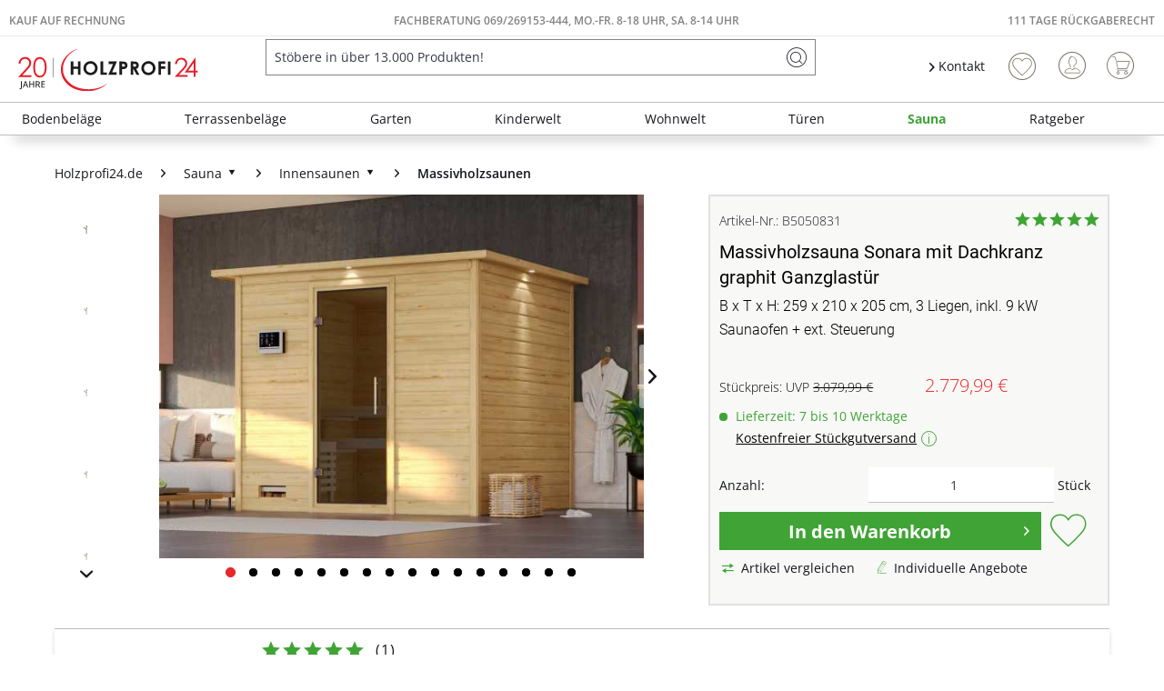

--- FILE ---
content_type: text/html; charset=UTF-8
request_url: https://www.holzprofi24.de/massivholzsauna-sonara-mit-dachkranz-graphit-ganzglastuer-inkl.-9-kw-saunaofen-ext.-steuerung-ka4868
body_size: 62681
content:
<!DOCTYPE html>
<html class="no-js" lang="de" itemscope="itemscope" itemtype="https://schema.org/WebPage">
<head>
<meta charset="utf-8"><script>window.dataLayer = window.dataLayer || [];</script><script>window.dataLayer.push({"ecommerce":{"detail":{"actionField":{"list":"Massivholzsaunen"},"products":[{"name":"Massivholzsauna Sonara mit Dachkranz graphit Ganzglast\u00fcr","id":"B5050831","price":"2779.99","brand":"KARIBU","category":"Massivholzsaunen","variant":""}]},"currencyCode":"EUR"},"google_tag_params":{"ecomm_pagetype":"product","ecomm_prodid":"B5050831","ecomm_breadcrumb":"[Sauna, Innensaunen, Massivholzsaunen]","ecomm_prodvalue":"2779.99","ecomm_prodname":"Massivholzsauna Sonara mit Dachkranz graphit Ganzglast\u00fcr","items":[{"item_name":"Massivholzsauna Sonara mit Dachkranz graphit Ganzglast\u00fcr","item_id":"B5050831","price":"2779.99","quantity":"","item_brand":"KARIBU","item_variant":"","item_category":"Massivholzsaunen","item_name_extended":"B5050831 - Massivholzsauna Sonara mit Dachkranz graphit Ganzglast\u00fcr"}],"currency":"EUR"}});</script><!-- WbmTagManager -->
<script>
var googleTagManagerFunction = function(w,d,s,l,i) {
    w[l]=w[l]||[];
    w[l].push({'gtm.start':new Date().getTime(),event:'gtm.js'});
    var f=d.getElementsByTagName(s)[0],j=d.createElement(s),dl=l!='dataLayer'?'&l='+l:'';
    j.async=true;
    j.src='https://www.googletagmanager.com/gtm.js?id='+i+dl+'';
    f.parentNode.insertBefore(j,f);
};

setTimeout(() => {
    googleTagManagerFunction(window,document,'script','dataLayer','GTM-K3WS2VC');
}, 3000);
</script>
<!-- End WbmTagManager --><script type="text/javascript" data-cmp-ab="1" src="https://cdn.consentmanager.net/delivery/autoblock/74203.js" data-cmp-id="74203" data-cmp-host="delivery.consentmanager.net" data-cmp-cdn="cdn.consentmanager.net" data-cmp-codesrc="3"></script>
<meta name="author" content="" />
<meta name="robots" content="index,follow" />
<meta name="revisit-after" content="15 days" />
<meta name="keywords" content="Sauna, vom, Die, cm, Steuergerät, –, Saunaofen, Silikonkabel:, besonders, werden., (15, diese, Fichtenholz, Weise, müssen, dieser, Liege, ca., breit, kW" />
<meta name="description" content="B x T x H: 259 x 210 x 205 cm, 3 Liegen, inkl. 9 kW Saunaofen + ext. Steuerung" />
<meta property="og:type" content="product" />
<meta property="og:site_name" content="Holzprofi24" />
<meta property="og:url" content="https://www.holzprofi24.de/massivholzsauna-sonara-mit-dachkranz-graphit-ganzglastuer-inkl.-9-kw-saunaofen-ext.-steuerung-ka4868" />
<meta property="og:title" content="Massivholzsauna Sonara mit Dachkranz graphit Ganzglastür" />
<meta property="og:description" content=" Karibu Innensauna Sonara in Massivholzbauweise für 2-3 Personen
38 mm Vollholz-Bohlen und ein mit Mineralwolle und Softline-Profilholz gedämmtes Dach bilden das Gerüst für diese Massivholzsauna. Für gute Formstabilität und einen..." />
<meta property="og:image" content="https://static.holzprofi24.de/media/image/5d/ba/f3/75833_00_processed_fkfzkiESZ9vM8t02PDg.jpg" />
<meta name="twitter:card" content="product" />
<meta name="twitter:site" content="Holzprofi24" />
<meta name="twitter:title" content="Massivholzsauna Sonara mit Dachkranz graphit Ganzglastür" />
<meta name="twitter:description" content=" Karibu Innensauna Sonara in Massivholzbauweise für 2-3 Personen
38 mm Vollholz-Bohlen und ein mit Mineralwolle und Softline-Profilholz gedämmtes Dach bilden das Gerüst für diese Massivholzsauna. Für gute Formstabilität und einen..." />
<meta name="twitter:image" content="https://static.holzprofi24.de/media/image/5d/ba/f3/75833_00_processed_fkfzkiESZ9vM8t02PDg.jpg" />
<meta property="product:brand" content="KARIBU" />
<meta property="product:price" content="2779,99" />
<meta property="product:product_link" content="https://www.holzprofi24.de/massivholzsauna-sonara-mit-dachkranz-graphit-ganzglastuer-inkl.-9-kw-saunaofen-ext.-steuerung-ka4868" />
<meta itemprop="copyrightHolder" content="Holzprofi24" />
<meta itemprop="copyrightYear" content="2014" />
<meta itemprop="isFamilyFriendly" content="True" />
<meta itemprop="image" content="https://static.holzprofi24.de/media/vector/b2/a5/04/20j-hp24-logo.svg" />
<meta name="viewport" content="width=device-width, initial-scale=1.0">
<meta name="mobile-web-app-capable" content="yes">
<meta name="apple-mobile-web-app-title" content="Holzprofi24">
<meta name="apple-mobile-web-app-capable" content="yes">
<meta name="apple-mobile-web-app-status-bar-style" content="default">
<link rel="apple-touch-icon-precomposed" href="https://static.holzprofi24.de/media/image/95/39/74/apple-icon-180x180.png">
<link rel="shortcut icon" href="https://static.holzprofi24.de/media/unknown/18/06/fd/favicon5aaf5d26137b6.ico">
<meta name="msapplication-navbutton-color" content="#3fa435" />
<meta name="application-name" content="Holzprofi24" />
<meta name="msapplication-starturl" content="https://www.holzprofi24.de/" />
<meta name="msapplication-window" content="width=1024;height=768" />
<meta name="msapplication-TileImage" content="https://static.holzprofi24.de/media/image/e1/97/b8/ms-icon-150x150.png">
<meta name="msapplication-TileColor" content="#3fa435">
<meta name="theme-color" content="#3fa435" />
<link rel="canonical" href="https://www.holzprofi24.de/massivholzsauna-sonara-mit-dachkranz-graphit-ganzglastuer-inkl.-9-kw-saunaofen-ext.-steuerung-ka4868" />
<title itemprop="name">Massivholzsauna Sonara mit Dachkranz graphit Ganzglastür | Massivholzsaunen | Innensaunen | Sauna | Holzprofi24</title>
<link href="/web/cache/1768870801_e7631e8750cd6f202d514b2d0ba0e57f.css" media="all" rel="stylesheet" type="text/css" />
<style>
.logo--shop .logo--link img {
height: 3.125rem
}
.is--ctl-search .hp24_article_delivery {display: none;}
</style>
<style>img.lazy,img.lazyloading {background: url("[data-uri]") no-repeat 50% 50%;background-size: 20%;}</style>
<link rel="preconnect" href="//cdn-eu.dynamicyield.com">
<link rel="preconnect" href="//st-eu.dynamicyield.com">
<link rel="preconnect" href="//rcom-eu.dynamicyield.com">
<link rel="dns-prefetch" href="//cdn-eu.dynamicyield.com">
<link rel="dns-prefetch" href="//st-eu.dynamicyield.com">
<link rel="dns-prefetch" href="//rcom-eu.dynamicyield.com">
<script type="text/javascript">
window.DY = window.DY || {};
let googleTagParams = dataLayer[0].google_tag_params;
let pageType = 'OTHER';
if(googleTagParams) {
pageType = googleTagParams.ecomm_pagetype?.toUpperCase() ?? 'OTHER';
}
data = [];
if(pageType === 'PRODUCT') {
let products = googleTagParams.items ?? []
for (var i = 0; i < products.length; i++) {
data.push(products[i].item_id)
};
DY.recommendationContext = { type: 'PRODUCT', data: data};
} else if(pageType === 'CATEGORY') {
data = new DOMParser()
.parseFromString(googleTagParams.ecomm_breadcrumbs, "text/html")
.documentElement
.textContent
.split('|');
DY.recommendationContext = { type: 'CATEGORY', data: data};
} else if(pageType === 'HOME') {
DY.recommendationContext = { type: 'HOMEPAGE'};
} else if(pageType === 'CART') {
data = googleTagParams.ecomm_prodid ?? []
DY.recommendationContext = { type: 'CART', data: data};
} else {
DY.recommendationContext = { type: 'OTHER'};
}
</script>
<script type="text/javascript">
let consents = localStorage.getItem('__cmpcvc_.holzprofi24.de')
DY.userActiveConsent = { accepted: consents?.includes('_s72_') ?? false }
</script>
<script type="text/javascript" src="//cdn-eu.dynamicyield.com/api/9880943/api_dynamic.js"></script>
<script type="text/javascript" src="//cdn-eu.dynamicyield.com/api/9880943/api_static.js"></script>
</head>
<body class=" is--ctl-detail is--act-index is--neonunitarticles  hp24_kb2
" ><!-- WbmTagManager (noscript) -->
<noscript><iframe src="https://www.googletagmanager.com/ns.html?id=GTM-K3WS2VC"
            height="0" width="0" style="display:none;visibility:hidden"></iframe></noscript>
<!-- End WbmTagManager (noscript) -->
<script>
function plTrackAndTraceStart() {
if (window.parcelLabTrackAndTrace) {
window.parcelLabTrackAndTrace.initialize({
plUserId: 1623430,
show_searchForm: true,
show_zipCodeInput: true,
customTranslations: {
de: {
searchOrder: 'Auftragsnummer (z.B. AB12345678)',
}
}
});
var linkTag = document.createElement('link');
linkTag.rel = 'stylesheet';
linkTag.href = 'https://cdn.parcellab.com/css/v5/main.min.css';
document.head.appendChild(linkTag);
}
}
function observeForParcelLabDiv() {
const observer = new MutationObserver(function (mutations, obs) {
if (document.querySelector('#parcellab-track-and-trace')) {
obs.disconnect();
const scriptTag = document.createElement('script');
scriptTag.src = 'https://cdn.parcellab.com/js/v5/main.min.js';
scriptTag.async = true;
scriptTag.onload = plTrackAndTraceStart;
document.body.appendChild(scriptTag);
}
});
observer.observe(document.body, {
childList: true,
subtree: true
});
}
observeForParcelLabDiv();
</script>
<div class="page-wrap">
<noscript class="noscript-main">
<div class="alert is--warning">
<div class="alert--icon">
<i class="icon--element icon--warning"></i>
</div>
<div class="alert--content">
Um Holzprofi24 in vollem Umfang nutzen zu k&ouml;nnen, empfehlen wir Dir Javascript in Deinem Browser zu aktiveren.
</div>
</div>
</noscript>
<header class="header-main">
<div class="top-bar">
<div class="hp24_topbar-container">
<div class="hp24_topbar-left">
<a href="/zahlungsarten#rechnung">Kauf auf Rechnung</a>
</div>
<div class="hp24_topbar-middle">
<a href="/kontaktformular">FACHBERATUNG 069/269153-444, MO.-FR. 8-18 UHR, Sa. 8-14 UHR</a>
</div>
<div class="hp24_topbar-right">
<a href="/111-tage-rueckgaberecht">111 Tage Rückgaberecht</a>
</div>
</div>
</div>
<div class="container header--navigation">
<div class="logo-main block-group" role="banner">
<div class="logo--shop block">
<a class="logo--link" href="https://www.holzprofi24.de/" title="Holzprofi24 - zur Startseite wechseln">
<picture>
<source srcset="https://static.holzprofi24.de/media/vector/b2/a5/04/20j-hp24-logo.svg" media="(min-width: 78.75em)">
<source srcset="https://static.holzprofi24.de/media/vector/b2/a5/04/20j-hp24-logo.svg" media="(min-width: 64em)">
<source srcset="https://static.holzprofi24.de/media/vector/b2/a5/04/20j-hp24-logo.svg" media="(min-width: 48em)">
<img srcset="https://static.holzprofi24.de/media/vector/b2/a5/04/20j-hp24-logo.svg" alt="Holzprofi24 - zur Startseite wechseln" />
</picture>
</a>
</div>
</div>
<nav class="shop--navigation block-group">
<ul class="navigation--list block-group" role="menubar">
<li class="navigation--entry entry--menu-left" role="menuitem">
<a class="entry--link entry--trigger btn is--icon-left" href="#offcanvas--left" data-offcanvas="true" data-offCanvasSelector=".sidebar-main" aria-label="Menü">
<i class="icon--menu"></i> Menü
</a>
</li>
<li class="navigation--entry entry--search" role="menuitem" data-search="true" aria-haspopup="true" data-minLength="3">
<a class="btn entry--link entry--trigger" href="#show-hide--search" title="Suche anzeigen / schließen" aria-label="Suche anzeigen / schließen">
<i class="icon--search"></i>
<span class="search--display">Suchen</span>
</a>
<form action="/search" method="get" class="main-search--form">
<input type="search" name="sSearch" aria-label="Stöbere in über 13.000 Produkten!" class="main-search--field" autocomplete="off" autocapitalize="off" placeholder="Stöbere in über 13.000 Produkten!" maxlength="85" value=""  />
<button type="submit" class="main-search--button" aria-label="Suchen">
<i class="icon--search"></i>
<span class="main-search--text">Suchen</span>
</button>
<div class="form--ajax-loader">&nbsp;</div>
</form>
<div class="main-search--results"></div>
</li>
    <li class="navigation--entry hp24_entry-service">
        <nav class="top-bar--navigation block" role="menubar">

            <div class="navigation--entry entry--service has--drop-down">
                <i class="icon--arrow-right"></i> Kontakt
            </div>
        </nav>
        <div style="display: none;" class="hp24_service_box">
            
            <div class="hp24_service_box_inner">
                <div class="hp24_service_header">
                    <i class="hp24_icon-service-headset"></i>
                    <div>
                        FACHBERATUNG <br /><a href="tel:+4969269153444" class="footer--phone-link" style="font-family: 'Roboto', sans-serif; font-size:24px; display: inline-block; margin: 7px 0;"> 069/ 269153-444</a><br />Montag-Freitag  08:00 - 18:00 Uhr <br /> Samstag  08:00 - 14:00 Uhr
                    </div>
                </div>
                <div class="hp24_service_content" >
                    <div class="hp24_service_column">
                        <div class="hp24_flex">
                            <a href="/service--">
                                <i class="hp24_icon-service-kontakt"></i>
                                <span>Kontaktformular</span>
                            </a>
                        </div>
                        <div class="hp24_flex">
                            <a href="/faq-uebersicht">
                                <i class="hp24_icon-service-faq"></i>
                                <span>FAQ</span>
                            </a>
                        </div>
                        
                    </div>
                    <div class="hp24_service_column">
                        
                        <div class="hp24_flex">
                            <a href="/newsletter/">
                                <i class="hp24_icon-service-newsletter"></i>
                                <span>Newsletter</span>
                            </a>
                        </div>
                        <div class="hp24_flex">
                            <a href="/111-tage-rueckgaberecht">
                                <i class="hp24_icon-service-111-tage-rueckgaberecht"></i>
                                <span>111 Tage Rückgaberecht</span>
                            </a>
                        </div>
                    </div>
                </div>
                <div class="hp24_service_tracking">
                    <a href="/sendungsverfolgung">
                        <i class="icon-sendungsverfolgung"></i>
                        <span>Sendungsverfolgung</span>
                    </a>
                </div>
            </div>
        </div>
    </li>
    <li class="navigation--entry hp24_entry-phonecall">
        <a href="tel:069/269153444"><i class="hp24_icon-fone_call"></i></a>
    </li>
    
    <li class="navigation--entry entry--notepad" role="menuitem">
        
        <a href="https://www.holzprofi24.de/note" title="Wunschliste" aria-label="Wunschliste" class="btn">
            <i class="icon--heart"></i>
                    </a>
    </li>





    <li class="navigation--entry entry--account with-slt"
        role="menuitem"
        data-offcanvas="true"
        data-offCanvasSelector=".account--dropdown-navigation">
        
            <a href="https://www.holzprofi24.de/account"
               title="Mein Konto"
               aria-label="Mein Konto"
               class="btn is--icon-left entry--link account--link">
                <i class="icon--account"></i>
                                    <span class="account--display">
                        Mein Konto
                    </span>
                            </a>
        

                    
                <div class="account--dropdown-navigation">

                    
                        <div class="navigation--smartphone">
                            <div class="entry--close-off-canvas">
                                <a href="#close-account-menu"
                                   class="account--close-off-canvas"
                                   title="Menü schließen"
                                   aria-label="Menü schließen">
                                    Menü schließen <i class="icon--arrow-right"></i>
                                </a>
                            </div>
                        </div>
                    

                    
                            <div class="account--menu is--rounded is--personalized">
        
                            
                
                                            <span class="navigation--headline">
                            Mein Konto
                        </span>
                                    

                
                <div class="account--menu-container">

                    
                        
                        <ul class="sidebar--navigation navigation--list is--level0 show--active-items">
                            
                                
                                
                                    
    
                                                                                    <li class="navigation--entry">
                                                <span class="navigation--signin">
                                                    <a href="https://www.holzprofi24.de/account#hide-registration"
                                                       class="blocked--link btn is--primary navigation--signin-btn"
                                                       data-collapseTarget="#registration"
                                                       data-action="close">
                                                        Anmelden
                                                    </a>
                                                    <span class="navigation--register">
                                                        oder
                                                        <a href="https://www.holzprofi24.de/account#show-registration"
                                                           class="blocked--link"
                                                           data-collapseTarget="#registration"
                                                           data-action="open">
                                                            registrieren
                                                        </a>
                                                    </span>
                                                </span>
                                            </li>
                                                                            
    
                    <li><div class="amazon-pay-button-wrapper login-dropdown-wrapper">
                <div class="amazon-login-button"></div>
            </div></li>
            


                                    
                                        <li class="navigation--entry">
                                            <a href="https://www.holzprofi24.de/account" title="Übersicht" class="navigation--link">
                                                Übersicht
                                            </a>
                                        </li>
                                    
                                

                                
                                
                                    <li class="navigation--entry">
                                        <a href="https://www.holzprofi24.de/account/profile" title="Persönliche Daten" class="navigation--link" rel="nofollow">
                                            Persönliche Daten
                                        </a>
                                    </li>
                                

                                
                                
                                                                            
                                            <li class="navigation--entry">
                                                <a href="https://www.holzprofi24.de/address/index/sidebar/" title="Adressen" class="navigation--link" rel="nofollow">
                                                    Adressen
                                                </a>
                                            </li>
                                        
                                                                    

                                
                                
                                    <li class="navigation--entry">
                                        <a href="https://www.holzprofi24.de/account/payment" title="Zahlungsarten" class="navigation--link" rel="nofollow">
                                            Zahlungsarten
                                        </a>
                                    </li>
                                

                                
                                
                                    <li class="navigation--entry">
                                        <a href="https://www.holzprofi24.de/account/orders" title="Bestellungen" class="navigation--link" rel="nofollow">
                                            Bestellungen
                                        </a>
                                    </li>
                                

                                
                                
                                                                    

                                
                                
                                    <li class="navigation--entry">
                                        <a href="https://www.holzprofi24.de/note" title="Wunschliste" class="navigation--link" rel="nofollow">
                                            Wunschliste
                                        </a>
                                    </li>
                                

                                
                                
                                                                    

                                
                                
                                                                    
                            
                        </ul>
                    
                </div>
                    
    </div>
                    
                </div>
            
            </li>




    
    <li class="navigation--entry entry--cart" role="menuitem">
        
        <a class="btn is--icon-left cart--link" href="https://www.holzprofi24.de/checkout/cart" title="Warenkorb" aria-label="Warenkorb">
            <span class="cart--display">
                                    Warenkorb
                            </span>

            <span class="badge is--primary is--minimal cart--quantity is--hidden">0</span>

            <i class="icon--basket"></i>

            <span class="cart--amount">
                0,00&nbsp;&euro; 
            </span>
        </a>
        <div class="ajax-loader">&nbsp;</div>
    </li>

            <li class="navigation--entry entry--compare is--hidden" role="menuitem" aria-haspopup="true" data-drop-down-menu="true">

                    


        </li>
    



</ul>
</nav>
<div class="container--ajax-cart" data-collapse-cart="true"></div>
</div>
</header>
<nav class="navigation-main">
<div class="container" data-menu-scroller="true" data-listSelector=".navigation--list.container" data-viewPortSelector=".navigation--list-wrapper">
<div class="navigation--list-wrapper">
<ul class="navigation--list container" role="menubar" itemscope="itemscope" itemtype="https://schema.org/SiteNavigationElement">
<li class="navigation--entry is--home" role="menuitem"><a class="navigation--link is--first" href="https://www.holzprofi24.de/" title="Home" aria-label="Home" itemprop="url"><span itemprop="name">Home</span></a></li><li class="navigation--entry" role="menuitem"><a class="navigation--link" href="https://www.holzprofi24.de/bodenbelaege/" title="Bodenbeläge" aria-label="Bodenbeläge" itemprop="url"><span itemprop="name">Bodenbeläge</span></a></li><li class="navigation--entry" role="menuitem"><a class="navigation--link" href="https://www.holzprofi24.de/terrassenbelaege/" title="Terrassenbeläge" aria-label="Terrassenbeläge" itemprop="url"><span itemprop="name">Terrassenbeläge</span></a></li><li class="navigation--entry" role="menuitem"><a class="navigation--link" href="https://www.holzprofi24.de/garten/" title="Garten" aria-label="Garten" itemprop="url"><span itemprop="name">Garten</span></a></li><li class="navigation--entry" role="menuitem"><a class="navigation--link" href="https://www.holzprofi24.de/kinderwelt/" title="Kinderwelt" aria-label="Kinderwelt" itemprop="url"><span itemprop="name">Kinderwelt</span></a></li><li class="navigation--entry" role="menuitem"><a class="navigation--link" href="https://www.holzprofi24.de/wohnwelt/" title="Wohnwelt" aria-label="Wohnwelt" itemprop="url"><span itemprop="name">Wohnwelt</span></a></li><li class="navigation--entry" role="menuitem"><a class="navigation--link" href="https://www.holzprofi24.de/tueren/" title="Türen" aria-label="Türen" itemprop="url"><span itemprop="name">Türen</span></a></li><li class="navigation--entry is--active" role="menuitem"><a class="navigation--link is--active" href="https://www.holzprofi24.de/sauna/" title="Sauna" aria-label="Sauna" itemprop="url"><span itemprop="name">Sauna</span></a></li><li class="navigation--entry" role="menuitem"><a class="navigation--link" href="https://www.holzprofi24.de/ratgeber-uebersicht" title="Ratgeber" aria-label="Ratgeber" itemprop="url"><span itemprop="name">Ratgeber</span></a></li>            </ul>
</div>
<div class="advanced-menu" data-advanced-menu="true" data-hoverDelay="250">
<div class="menu--container">
<div class="button-container">
<span class="button--close">
<i class="icon--cross"></i>
</span>
</div>
<div class="content--wrapper has--content">
<ul class="menu--list menu--level-0 columns--4" style="width: 100%;">
<li class="menu--list-item item--level-0" style="width: 100%">
<a href="https://www.holzprofi24.de/bodenbelaege/parkett/" class="menu--list-item-link" aria-label="Parkett" title="Parkett">Parkett</a>
</li>
<li class="menu--list-item item--level-0" style="width: 100%">
<a href="https://www.holzprofi24.de/bodenbelaege/laminat/" class="menu--list-item-link" aria-label="Laminat" title="Laminat">Laminat</a>
</li>
<li class="menu--list-item item--level-0" style="width: 100%">
<a href="https://www.holzprofi24.de/bodenbelaege/vinyl-designboeden/" class="menu--list-item-link" aria-label="Vinyl- &amp; Designböden" title="Vinyl- &amp; Designböden">Vinyl- & Designböden</a>
</li>
<li class="menu--list-item item--level-0" style="width: 100%">
<a href="https://www.holzprofi24.de/bodenbelaege/massivholzdielen/" class="menu--list-item-link" aria-label="Massivholzdielen" title="Massivholzdielen">Massivholzdielen</a>
</li>
<li class="menu--list-item item--level-0" style="width: 100%">
<a href="https://www.holzprofi24.de/bodenbelaege/korkboeden/" class="menu--list-item-link" aria-label="Korkböden" title="Korkböden">Korkböden</a>
</li>
<li class="menu--list-item item--level-0" style="width: 100%">
<a href="https://www.holzprofi24.de/bodenbelaege/teppiche-matten/" class="menu--list-item-link" aria-label="Teppiche &amp; Matten" title="Teppiche &amp; Matten">Teppiche & Matten</a>
</li>
<li class="menu--list-item item--level-0" style="width: 100%">
<a href="https://www.holzprofi24.de/bodenbelaege/restposten/" class="menu--list-item-link" aria-label="Restposten" title="Restposten">Restposten</a>
</li>
<li class="menu--list-item item--level-0" style="width: 100%">
<a href="https://www.holzprofi24.de/bodenbelaege/sockelleisten/" class="menu--list-item-link" aria-label="Sockelleisten" title="Sockelleisten">Sockelleisten</a>
</li>
<li class="menu--list-item item--level-0" style="width: 100%">
<a href="https://www.holzprofi24.de/bodenbelaege/bodenbelag-zubehoer/" class="menu--list-item-link" aria-label="Bodenbelag-Zubehör" title="Bodenbelag-Zubehör">Bodenbelag-Zubehör</a>
</li>
<li class="menu--list-item item--level-0" style="width: 100%">
<a href="https://www.holzprofi24.de/bodenbelaege/boden-trends/" class="menu--list-item-link" aria-label="Boden-Trends" title="Boden-Trends">Boden-Trends</a>
</li>
</ul>
</div>
</div>
<div class="menu--container">
<div class="button-container">
<span class="button--close">
<i class="icon--cross"></i>
</span>
</div>
<div class="content--wrapper has--content">
<ul class="menu--list menu--level-0 columns--4" style="width: 100%;">
<li class="menu--list-item item--level-0" style="width: 100%">
<a href="https://www.holzprofi24.de/terrassenbelaege/terrassendielen/" class="menu--list-item-link" aria-label="Terrassendielen" title="Terrassendielen">Terrassendielen</a>
</li>
<li class="menu--list-item item--level-0" style="width: 100%">
<a href="https://www.holzprofi24.de/terrassenbelaege/terrassenfliesen/" class="menu--list-item-link" aria-label="Terrassenfliesen" title="Terrassenfliesen">Terrassenfliesen</a>
</li>
<li class="menu--list-item item--level-0" style="width: 100%">
<a href="https://www.holzprofi24.de/terrassenbelaege/terrassenplatten/" class="menu--list-item-link" aria-label="Terrassenplatten" title="Terrassenplatten">Terrassenplatten</a>
</li>
<li class="menu--list-item item--level-0" style="width: 100%">
<a href="https://www.holzprofi24.de/terrassenbelaege/terrassenbelag-zubehoer/" class="menu--list-item-link" aria-label="Terrassenbelag-Zubehör" title="Terrassenbelag-Zubehör">Terrassenbelag-Zubehör</a>
</li>
<li class="menu--list-item item--level-0" style="width: 100%">
<a href="https://www.holzprofi24.de/terrassenbelaege/terrassenbelag-sale/" class="menu--list-item-link" aria-label="Terrassenbelag-Sale" title="Terrassenbelag-Sale">Terrassenbelag-Sale</a>
</li>
<li class="menu--list-item item--level-0" style="width: 100%">
<a href="https://www.holzprofi24.de/terrassenbelaege/terrassenbelag-restposten/" class="menu--list-item-link" aria-label="Terrassenbelag-Restposten" title="Terrassenbelag-Restposten">Terrassenbelag-Restposten</a>
</li>
</ul>
</div>
</div>
<div class="menu--container">
<div class="button-container">
<span class="button--close">
<i class="icon--cross"></i>
</span>
</div>
<div class="content--wrapper has--content">
<ul class="menu--list menu--level-0 columns--4" style="width: 100%;">
<li class="menu--list-item item--level-0" style="width: 100%">
<a href="https://www.holzprofi24.de/garten/gartenhaeuser-geraetehaeuser/" class="menu--list-item-link" aria-label="Gartenhäuser &amp; Gerätehäuser" title="Gartenhäuser &amp; Gerätehäuser">Gartenhäuser & Gerätehäuser</a>
</li>
<li class="menu--list-item item--level-0" style="width: 100%">
<a href="https://www.holzprofi24.de/garten/gartenbauten/" class="menu--list-item-link" aria-label="Gartenbauten" title="Gartenbauten">Gartenbauten</a>
</li>
<li class="menu--list-item item--level-0" style="width: 100%">
<a href="https://www.holzprofi24.de/garten/gartenzaeune-sichtschutz/" class="menu--list-item-link" aria-label="Gartenzäune &amp; Sichtschutz" title="Gartenzäune &amp; Sichtschutz">Gartenzäune & Sichtschutz</a>
</li>
<li class="menu--list-item item--level-0" style="width: 100%">
<a href="https://www.holzprofi24.de/garten/leben-im-garten/" class="menu--list-item-link" aria-label="Leben im Garten" title="Leben im Garten">Leben im Garten</a>
</li>
</ul>
</div>
</div>
<div class="menu--container">
<div class="button-container">
<span class="button--close">
<i class="icon--cross"></i>
</span>
</div>
<div class="content--wrapper has--content">
<ul class="menu--list menu--level-0 columns--4" style="width: 100%;">
<li class="menu--list-item item--level-0" style="width: 100%">
<a href="https://www.holzprofi24.de/kinderwelt/alle-gartenspielgeraete/" class="menu--list-item-link" aria-label="Alle Gartenspielgeräte" title="Alle Gartenspielgeräte">Alle Gartenspielgeräte</a>
</li>
<li class="menu--list-item item--level-0" style="width: 100%">
<a href="https://www.holzprofi24.de/kinderwelt/aktions-spielgeraete/" class="menu--list-item-link" aria-label="Aktions-Spielgeräte" title="Aktions-Spielgeräte">Aktions-Spielgeräte</a>
</li>
<li class="menu--list-item item--level-0" style="width: 100%">
<a href="https://www.holzprofi24.de/kinderwelt/spielgeraete-sale/" class="menu--list-item-link" aria-label="Spielgeräte-Sale" title="Spielgeräte-Sale">Spielgeräte-Sale</a>
</li>
<li class="menu--list-item item--level-0" style="width: 100%">
<a href="https://www.holzprofi24.de/kinderwelt/spielhaeuser/" class="menu--list-item-link" aria-label="Spielhäuser" title="Spielhäuser">Spielhäuser</a>
</li>
<li class="menu--list-item item--level-0" style="width: 100%">
<a href="https://www.holzprofi24.de/kinderwelt/stelzenhaeuser/" class="menu--list-item-link" aria-label="Stelzenhäuser" title="Stelzenhäuser">Stelzenhäuser</a>
</li>
<li class="menu--list-item item--level-0" style="width: 100%">
<a href="https://www.holzprofi24.de/kinderwelt/spieltuerme/" class="menu--list-item-link" aria-label="Spieltürme" title="Spieltürme">Spieltürme</a>
</li>
<li class="menu--list-item item--level-0" style="width: 100%">
<a href="https://www.holzprofi24.de/kinderwelt/schaukeln/" class="menu--list-item-link" aria-label="Schaukeln" title="Schaukeln">Schaukeln</a>
</li>
<li class="menu--list-item item--level-0" style="width: 100%">
<a href="https://www.holzprofi24.de/kinderwelt/sandkaesten/" class="menu--list-item-link" aria-label="Sandkästen" title="Sandkästen">Sandkästen</a>
</li>
<li class="menu--list-item item--level-0" style="width: 100%">
<a href="https://www.holzprofi24.de/kinderwelt/kindermoebel/" class="menu--list-item-link" aria-label="Kindermöbel" title="Kindermöbel">Kindermöbel</a>
</li>
<li class="menu--list-item item--level-0" style="width: 100%">
<a href="https://www.holzprofi24.de/kinderwelt/spielzeug/" class="menu--list-item-link" aria-label="Spielzeug" title="Spielzeug">Spielzeug</a>
</li>
<li class="menu--list-item item--level-0" style="width: 100%">
<a href="https://www.holzprofi24.de/kinderwelt/zubehoer-fuer-spielgeraete/" class="menu--list-item-link" aria-label="Zubehör für Spielgeräte" title="Zubehör für Spielgeräte">Zubehör für Spielgeräte</a>
</li>
</ul>
</div>
</div>
<div class="menu--container">
<div class="button-container">
<span class="button--close">
<i class="icon--cross"></i>
</span>
</div>
<div class="content--wrapper has--content">
<ul class="menu--list menu--level-0 columns--4" style="width: 100%;">
<li class="menu--list-item item--level-0" style="width: 100%">
<a href="https://www.holzprofi24.de/wandverkleidung/" class="menu--list-item-link" aria-label="Wandverkleidung" title="Wandverkleidung">Wandverkleidung</a>
</li>
<li class="menu--list-item item--level-0" style="width: 100%">
<a href="https://www.holzprofi24.de/garten/gartenbauten/fassadenverkleidung/" class="menu--list-item-link" aria-label="Fassadenverkleidung" title="Fassadenverkleidung">Fassadenverkleidung</a>
</li>
<li class="menu--list-item item--level-0" style="width: 100%">
<a href="https://www.holzprofi24.de/tueren/" class="menu--list-item-link" aria-label="Türen" title="Türen">Türen</a>
</li>
<li class="menu--list-item item--level-0" style="width: 100%">
<a href="https://www.holzprofi24.de/bodenbelaege/teppiche-matten/" class="menu--list-item-link" aria-label="Teppiche &amp; Matten" title="Teppiche &amp; Matten">Teppiche & Matten</a>
</li>
<li class="menu--list-item item--level-0" style="width: 100%">
<a href="https://www.holzprofi24.de/telefonbox/" class="menu--list-item-link" aria-label="Telefonboxen" title="Telefonboxen">Telefonboxen</a>
</li>
<li class="menu--list-item item--level-0" style="width: 100%">
<a href="https://www.holzprofi24.de/tische/" class="menu--list-item-link" aria-label="Tische" title="Tische">Tische</a>
</li>
<li class="menu--list-item item--level-0" style="width: 100%">
<a href="https://www.holzprofi24.de/kinderwelt/kindermoebel/" class="menu--list-item-link" aria-label="Kindermöbel" title="Kindermöbel">Kindermöbel</a>
</li>
<li class="menu--list-item item--level-0" style="width: 100%">
<a href="https://www.holzprofi24.de/wohnwelt/holzplatten/" class="menu--list-item-link" aria-label="Holzplatten" title="Holzplatten">Holzplatten</a>
</li>
<li class="menu--list-item item--level-0" style="width: 100%">
<a href="https://www.holzprofi24.de/wohnwelt/weihnachtsbaeume/" class="menu--list-item-link" aria-label="Weihnachtsbäume" title="Weihnachtsbäume">Weihnachtsbäume</a>
</li>
</ul>
</div>
</div>
<div class="menu--container">
<div class="button-container">
<span class="button--close">
<i class="icon--cross"></i>
</span>
</div>
<div class="content--wrapper has--content">
<ul class="menu--list menu--level-0 columns--4" style="width: 100%;">
<li class="menu--list-item item--level-0" style="width: 100%">
<a href="https://www.holzprofi24.de/tueren/tueren-komplettsets/" class="menu--list-item-link" aria-label="Türen Komplettsets" title="Türen Komplettsets">Türen Komplettsets</a>
</li>
<li class="menu--list-item item--level-0" style="width: 100%">
<a href="https://www.holzprofi24.de/tueren/innentueren-zimmertueren/" class="menu--list-item-link" aria-label="Innentüren" title="Innentüren">Innentüren</a>
</li>
<li class="menu--list-item item--level-0" style="width: 100%">
<a href="https://www.holzprofi24.de/tueren/schiebetueren/" class="menu--list-item-link" aria-label="Schiebetüren" title="Schiebetüren">Schiebetüren</a>
</li>
<li class="menu--list-item item--level-0" style="width: 100%">
<a href="https://www.holzprofi24.de/tueren/wohnungseingangstueren/" class="menu--list-item-link" aria-label="Wohnungseingangstüren" title="Wohnungseingangstüren">Wohnungseingangstüren</a>
</li>
<li class="menu--list-item item--level-0" style="width: 100%">
<a href="https://www.holzprofi24.de/tueren/tuerzargen/" class="menu--list-item-link" aria-label="Türzargen" title="Türzargen">Türzargen</a>
</li>
<li class="menu--list-item item--level-0" style="width: 100%">
<a href="https://www.holzprofi24.de/tueren/tuer-zubehoer/" class="menu--list-item-link" aria-label="Tür-Zubehör" title="Tür-Zubehör">Tür-Zubehör</a>
</li>
</ul>
</div>
</div>
<div class="menu--container">
<div class="button-container">
<span class="button--close">
<i class="icon--cross"></i>
</span>
</div>
<div class="content--wrapper has--content">
<ul class="menu--list menu--level-0 columns--4" style="width: 100%;">
<li class="menu--list-item item--level-0" style="width: 100%">
<a href="https://www.holzprofi24.de/sauna/aktions-saunen/" class="menu--list-item-link" aria-label="Aktions-Saunen" title="Aktions-Saunen">Aktions-Saunen</a>
</li>
<li class="menu--list-item item--level-0" style="width: 100%">
<a href="https://www.holzprofi24.de/sauna/innensaunen/" class="menu--list-item-link" aria-label="Innensaunen" title="Innensaunen">Innensaunen</a>
</li>
<li class="menu--list-item item--level-0" style="width: 100%">
<a href="https://www.holzprofi24.de/sauna/saunaofen/" class="menu--list-item-link" aria-label="Saunaofen" title="Saunaofen">Saunaofen</a>
</li>
<li class="menu--list-item item--level-0" style="width: 100%">
<a href="https://www.holzprofi24.de/sauna/gartensaunen/" class="menu--list-item-link" aria-label="Gartensaunen" title="Gartensaunen">Gartensaunen</a>
</li>
<li class="menu--list-item item--level-0" style="width: 100%">
<a href="https://www.holzprofi24.de/sauna/fasssaunen/" class="menu--list-item-link" aria-label="Fasssaunen" title="Fasssaunen">Fasssaunen</a>
</li>
<li class="menu--list-item item--level-0" style="width: 100%">
<a href="https://www.holzprofi24.de/sauna/infrarotkabinen/" class="menu--list-item-link" aria-label="Infrarotkabinen" title="Infrarotkabinen">Infrarotkabinen</a>
</li>
<li class="menu--list-item item--level-0" style="width: 100%">
<a href="https://www.holzprofi24.de/sauna/sauna-zubehoer/" class="menu--list-item-link" aria-label="Sauna-Zubehör" title="Sauna-Zubehör">Sauna-Zubehör</a>
</li>
<li class="menu--list-item item--level-0" style="width: 100%">
<a href="https://www.holzprofi24.de/sauna/sauna-sale/" class="menu--list-item-link" aria-label="Sauna-Sale" title="Sauna-Sale">Sauna-Sale</a>
</li>
</ul>
</div>
</div>
<div class="menu--container">
<div class="button-container">
<span class="button--close">
<i class="icon--cross"></i>
</span>
</div>
<div class="content--wrapper has--content">
<ul class="menu--list menu--level-0 columns--4" style="width: 100%;">
<li class="menu--list-item item--level-0" style="width: 100%">
<a href="https://www.holzprofi24.de/ratgeber-uebersicht" class="menu--list-item-link" aria-label="Zum Ratgeber" title="Zum Ratgeber" target="/ratgeber-uebersicht">Zum Ratgeber</a>
</li>
</ul>
</div>
</div>
</div>
</div>
</nav>
<section class="content-main container block-group">
<nav class="content--breadcrumb block">
<ul class="breadcrumb--list" role="menu" itemscope itemtype="https://schema.org/BreadcrumbList">
<li class="breadcrumb--entry" itemprop="itemListElement" itemscope itemtype="http://schema.org/ListItem">
<a href="https://www.holzprofi24.de/" class="breadcrumb--link" title="Holzprofi24.de" itemprop="item">
<link itemprop="url" href="https://www.holzprofi24.de/" />
<span class="breadcrumb--title" itemprop="name">Holzprofi24.de</span>
</a>
<meta itemprop="position" content="0" />
</li>
<li class="breadcrumb--separator">
<i class="icon--arrow-right"></i>
</li>
<li class="breadcrumb--entry" itemprop="itemListElement" itemscope itemtype="http://schema.org/ListItem">
<a class="breadcrumb--link" href="https://www.holzprofi24.de/sauna/" title="Sauna" itemprop="item">                        <link itemprop="url" href="https://www.holzprofi24.de/sauna/" />
<span class="breadcrumb--title" itemprop="name">Sauna</span>
<i class="icon--arrow-down5"></i>
</a>                        <meta itemprop="position" content="1" />
<ul class="subBreadcrumb panel has--border is--rounded" data-breadcrumb-duration="400">
<li><a href="https://www.holzprofi24.de/sauna/aktions-saunen/">Aktions-Saunen</a></li>
<li><a href="https://www.holzprofi24.de/sauna/innensaunen/">Innensaunen</a></li>
<li><a href="https://www.holzprofi24.de/sauna/saunaofen/">Saunaofen</a></li>
<li><a href="https://www.holzprofi24.de/sauna/gartensaunen/">Gartensaunen</a></li>
<li><a href="https://www.holzprofi24.de/sauna/fasssaunen/">Fasssaunen</a></li>
<li><a href="https://www.holzprofi24.de/sauna/infrarotkabinen/">Infrarotkabinen</a></li>
<li><a href="https://www.holzprofi24.de/sauna/sauna-zubehoer/">Sauna-Zubehör</a></li>
<li><a href="https://www.holzprofi24.de/sauna/sauna-sale/">Sauna-Sale</a></li>
</ul>
</li>
<li class="breadcrumb--separator">
<i class="icon--arrow-right"></i>
</li>
<li class="breadcrumb--entry" itemprop="itemListElement" itemscope itemtype="http://schema.org/ListItem">
<a class="breadcrumb--link" href="https://www.holzprofi24.de/sauna/innensaunen/" title="Innensaunen" itemprop="item">                        <link itemprop="url" href="https://www.holzprofi24.de/sauna/innensaunen/" />
<span class="breadcrumb--title" itemprop="name">Innensaunen</span>
<i class="icon--arrow-down5"></i>
</a>                        <meta itemprop="position" content="2" />
<ul class="subBreadcrumb panel has--border is--rounded" data-breadcrumb-duration="400">
<li><a href="https://www.holzprofi24.de/sauna/innensaunen/massivholzsaunen/">Massivholzsaunen</a></li>
<li><a href="https://www.holzprofi24.de/sauna/innensaunen/systemsaunen/">Systemsaunen</a></li>
<li><a href="https://www.holzprofi24.de/sauna/innensaunen/230-volt-saunen/">230 Volt Saunen</a></li>
<li><a href="https://www.holzprofi24.de/sauna/innensaunen/ecksaunen/">Ecksaunen</a></li>
<li><a href="https://www.holzprofi24.de/sauna/innensaunen/saunen-mit-glasfront/">Saunen mit Glasfront</a></li>
<li><a href="https://www.holzprofi24.de/sauna/innensaunen/saunen-fuer-niedrige-raeume/">Saunen für niedrige Räume</a></li>
<li><a href="https://www.holzprofi24.de/sauna/innensaunen/kombisaunen/">Kombisaunen</a></li>
<li><a href="https://www.holzprofi24.de/sauna/innensaunen/energiesparsaunen/">Energiesparsaunen</a></li>
</ul>
</li>
<li class="breadcrumb--separator">
<i class="icon--arrow-right"></i>
</li>
<li class="breadcrumb--entry is--active " itemprop="itemListElement" itemscope itemtype="http://schema.org/ListItem">
<a class="breadcrumb--link" href="https://www.holzprofi24.de/sauna/innensaunen/massivholzsaunen/" title="Massivholzsaunen" itemprop="item">                        <link itemprop="url" href="https://www.holzprofi24.de/sauna/innensaunen/massivholzsaunen/" />
<span class="breadcrumb--title" itemprop="name">Massivholzsaunen</span>
</a>                        <meta itemprop="position" content="3" />
<ul class="subBreadcrumb panel has--border is--rounded" data-breadcrumb-duration="400">
</ul>
</li>
</ul>
</nav>
<div class="content-main--inner">
<aside class="sidebar-main off-canvas">
<div class="navigation--smartphone">
<ul class="navigation--list ">
<li class="navigation--entry entry--close-off-canvas">
<a href="#close-categories-menu" title="Menü schließen" class="navigation--link">
Menü schließen <i class="icon--arrow-right"></i>
</a>
</li>
</ul>
<div class="mobile--switches">

    



    

</div>
</div>
<div class="sidebar--categories-wrapper"
data-subcategory-nav="true"
data-mainCategoryId="3"
data-categoryId="84"
data-fetchUrl="/widgets/listing/getCategory/categoryId/84">
<div class="categories--headline navigation--headline">
Sortiment
</div>
<div class="sidebar--categories-navigation">
<ul class="sidebar--navigation categories--navigation navigation--list is--drop-down is--level0 is--rounded" role="menu">
<li class="navigation--entry has--sub-children" role="menuitem">
<a class="navigation--link link--go-forward"
href="https://www.holzprofi24.de/bodenbelaege/"
data-categoryId="18"
data-fetchUrl="/widgets/listing/getCategory/categoryId/18"
title="Bodenbeläge"
>
Bodenbeläge
<span class="is--icon-right">
<i class="icon--arrow-right"></i>
</span>
</a>
</li>
<li class="navigation--entry has--sub-children" role="menuitem">
<a class="navigation--link link--go-forward"
href="https://www.holzprofi24.de/terrassenbelaege/"
data-categoryId="245"
data-fetchUrl="/widgets/listing/getCategory/categoryId/245"
title="Terrassenbeläge"
>
Terrassenbeläge
<span class="is--icon-right">
<i class="icon--arrow-right"></i>
</span>
</a>
</li>
<li class="navigation--entry has--sub-children" role="menuitem">
<a class="navigation--link link--go-forward"
href="https://www.holzprofi24.de/garten/"
data-categoryId="9"
data-fetchUrl="/widgets/listing/getCategory/categoryId/9"
title="Garten"
>
Garten
<span class="is--icon-right">
<i class="icon--arrow-right"></i>
</span>
</a>
</li>
<li class="navigation--entry has--sub-children" role="menuitem">
<a class="navigation--link link--go-forward"
href="https://www.holzprofi24.de/kinderwelt/"
data-categoryId="14"
data-fetchUrl="/widgets/listing/getCategory/categoryId/14"
title="Kinderwelt"
>
Kinderwelt
<span class="is--icon-right">
<i class="icon--arrow-right"></i>
</span>
</a>
</li>
<li class="navigation--entry has--sub-children" role="menuitem">
<a class="navigation--link link--go-forward"
href="https://www.holzprofi24.de/wohnwelt/"
data-categoryId="911"
data-fetchUrl="/widgets/listing/getCategory/categoryId/911"
title="Wohnwelt"
>
Wohnwelt
<span class="is--icon-right">
<i class="icon--arrow-right"></i>
</span>
</a>
</li>
<li class="navigation--entry has--sub-children" role="menuitem">
<a class="navigation--link link--go-forward"
href="https://www.holzprofi24.de/tueren/"
data-categoryId="739"
data-fetchUrl="/widgets/listing/getCategory/categoryId/739"
title="Türen"
>
Türen
<span class="is--icon-right">
<i class="icon--arrow-right"></i>
</span>
</a>
</li>
<li class="navigation--entry is--active has--sub-categories has--sub-children" role="menuitem">
<a class="navigation--link is--active has--sub-categories link--go-forward"
href="https://www.holzprofi24.de/sauna/"
data-categoryId="10"
data-fetchUrl="/widgets/listing/getCategory/categoryId/10"
title="Sauna"
>
Sauna
<span class="is--icon-right">
<i class="icon--arrow-right"></i>
</span>
</a>
<ul class="sidebar--navigation categories--navigation navigation--list is--level1 is--rounded" role="menu">
<li class="navigation--entry" role="menuitem">
<a class="navigation--link"
href="https://www.holzprofi24.de/sauna/aktions-saunen/"
data-categoryId="691"
data-fetchUrl="/widgets/listing/getCategory/categoryId/691"
title="Aktions-Saunen"
>
Aktions-Saunen
</a>
</li>
<li class="navigation--entry is--active has--sub-categories has--sub-children" role="menuitem">
<a class="navigation--link is--active has--sub-categories link--go-forward"
href="https://www.holzprofi24.de/sauna/innensaunen/"
data-categoryId="79"
data-fetchUrl="/widgets/listing/getCategory/categoryId/79"
title="Innensaunen"
>
Innensaunen
<span class="is--icon-right">
<i class="icon--arrow-right"></i>
</span>
</a>
<ul class="sidebar--navigation categories--navigation navigation--list is--level2 navigation--level-high is--rounded" role="menu">
<li class="navigation--entry is--active" role="menuitem">
<a class="navigation--link is--active"
href="https://www.holzprofi24.de/sauna/innensaunen/massivholzsaunen/"
data-categoryId="84"
data-fetchUrl="/widgets/listing/getCategory/categoryId/84"
title="Massivholzsaunen"
>
Massivholzsaunen
</a>
</li>
<li class="navigation--entry" role="menuitem">
<a class="navigation--link"
href="https://www.holzprofi24.de/sauna/innensaunen/systemsaunen/"
data-categoryId="87"
data-fetchUrl="/widgets/listing/getCategory/categoryId/87"
title="Systemsaunen"
>
Systemsaunen
</a>
</li>
<li class="navigation--entry" role="menuitem">
<a class="navigation--link"
href="https://www.holzprofi24.de/sauna/innensaunen/230-volt-saunen/"
data-categoryId="676"
data-fetchUrl="/widgets/listing/getCategory/categoryId/676"
title="230 Volt Saunen"
>
230 Volt Saunen
</a>
</li>
<li class="navigation--entry" role="menuitem">
<a class="navigation--link"
href="https://www.holzprofi24.de/sauna/innensaunen/ecksaunen/"
data-categoryId="677"
data-fetchUrl="/widgets/listing/getCategory/categoryId/677"
title="Ecksaunen"
>
Ecksaunen
</a>
</li>
<li class="navigation--entry" role="menuitem">
<a class="navigation--link"
href="https://www.holzprofi24.de/sauna/innensaunen/saunen-mit-glasfront/"
data-categoryId="678"
data-fetchUrl="/widgets/listing/getCategory/categoryId/678"
title="Saunen mit Glasfront"
>
Saunen mit Glasfront
</a>
</li>
<li class="navigation--entry" role="menuitem">
<a class="navigation--link"
href="https://www.holzprofi24.de/sauna/innensaunen/saunen-fuer-niedrige-raeume/"
data-categoryId="679"
data-fetchUrl="/widgets/listing/getCategory/categoryId/679"
title="Saunen für niedrige Räume"
>
Saunen für niedrige Räume
</a>
</li>
<li class="navigation--entry" role="menuitem">
<a class="navigation--link"
href="https://www.holzprofi24.de/sauna/innensaunen/kombisaunen/"
data-categoryId="680"
data-fetchUrl="/widgets/listing/getCategory/categoryId/680"
title="Kombisaunen"
>
Kombisaunen
</a>
</li>
<li class="navigation--entry" role="menuitem">
<a class="navigation--link"
href="https://www.holzprofi24.de/sauna/innensaunen/energiesparsaunen/"
data-categoryId="902"
data-fetchUrl="/widgets/listing/getCategory/categoryId/902"
title="Energiesparsaunen"
>
Energiesparsaunen
</a>
</li>
</ul>
</li>
<li class="navigation--entry" role="menuitem">
<a class="navigation--link"
href="https://www.holzprofi24.de/sauna/saunaofen/"
data-categoryId="81"
data-fetchUrl="/widgets/listing/getCategory/categoryId/81"
title="Saunaofen"
>
Saunaofen
</a>
</li>
<li class="navigation--entry has--sub-children" role="menuitem">
<a class="navigation--link link--go-forward"
href="https://www.holzprofi24.de/sauna/gartensaunen/"
data-categoryId="438"
data-fetchUrl="/widgets/listing/getCategory/categoryId/438"
title="Gartensaunen"
>
Gartensaunen
<span class="is--icon-right">
<i class="icon--arrow-right"></i>
</span>
</a>
</li>
<li class="navigation--entry has--sub-children" role="menuitem">
<a class="navigation--link link--go-forward"
href="https://www.holzprofi24.de/sauna/fasssaunen/"
data-categoryId="85"
data-fetchUrl="/widgets/listing/getCategory/categoryId/85"
title="Fasssaunen"
>
Fasssaunen
<span class="is--icon-right">
<i class="icon--arrow-right"></i>
</span>
</a>
</li>
<li class="navigation--entry" role="menuitem">
<a class="navigation--link"
href="https://www.holzprofi24.de/sauna/infrarotkabinen/"
data-categoryId="80"
data-fetchUrl="/widgets/listing/getCategory/categoryId/80"
title="Infrarotkabinen"
>
Infrarotkabinen
</a>
</li>
<li class="navigation--entry has--sub-children" role="menuitem">
<a class="navigation--link link--go-forward"
href="https://www.holzprofi24.de/sauna/sauna-zubehoer/"
data-categoryId="83"
data-fetchUrl="/widgets/listing/getCategory/categoryId/83"
title="Sauna-Zubehör"
>
Sauna-Zubehör
<span class="is--icon-right">
<i class="icon--arrow-right"></i>
</span>
</a>
</li>
<li class="navigation--entry" role="menuitem">
<a class="navigation--link"
href="https://www.holzprofi24.de/sauna/sauna-sale/"
data-categoryId="451"
data-fetchUrl="/widgets/listing/getCategory/categoryId/451"
title="Sauna-Sale"
>
Sauna-Sale
</a>
</li>
</ul>
</li>
<li class="navigation--entry has--sub-children" role="menuitem">
<a class="navigation--link link--go-forward"
href="https://www.holzprofi24.de/ratgeber-uebersicht"
data-categoryId="6"
data-fetchUrl="/widgets/listing/getCategory/categoryId/6"
title="Ratgeber"
>
Ratgeber
<span class="is--icon-right">
<i class="icon--arrow-right"></i>
</span>
</a>
</li>
<li class="navigation--entry has--sub-children" role="menuitem">
<a class="navigation--link link--go-forward"
href="https://www.holzprofi24.de/marken/"
data-categoryId="440"
data-fetchUrl="/widgets/listing/getCategory/categoryId/440"
title="Marken"
>
Marken
<span class="is--icon-right">
<i class="icon--arrow-right"></i>
</span>
</a>
</li>
</ul>
</div>
</div>
</aside>
<div class="content--wrapper">
<input id="hp24_note" type="hidden" value="">
<div class="content product--details" itemscope itemtype="https://schema.org/Product" data-ajax-wishlist="true" data-compare-ajax="true" data-ajax-variants-container="true">
<meta itemprop="name" content="Massivholzsauna Sonara mit Dachkranz graphit Ganzglastür" />
<header class="product--header">
<div class="product--info">
<meta itemprop="image" content="https://static.holzprofi24.de/media/image/25/24/24/75833_01_processed_upsl9hYhWOyJI0NlP60.jpg"/>
<meta itemprop="image" content="https://static.holzprofi24.de/media/image/76/e6/a3/75833_03_processed_fnrs7kAjQgOT4vqCtTP.jpg"/>
<meta itemprop="image" content="https://static.holzprofi24.de/media/image/91/5a/70/75833_02_processed_fpngm3s29taAX3hZvxM.jpg"/>
<meta itemprop="image" content="https://static.holzprofi24.de/media/image/d6/6d/1a/75833_01a_processed_pb4m3hFqtOVNVZ8ZROZ.jpg"/>
<meta itemprop="image" content="https://static.holzprofi24.de/media/image/e7/30/db/75833_11_processed_qgq2839q042XoPgHZzQ.jpg"/>
<meta itemprop="image" content="https://static.holzprofi24.de/media/image/71/e0/12/75833_04_processed_llbuok4pGZE1ebBhggH.jpg"/>
<meta itemprop="image" content="https://static.holzprofi24.de/media/image/f1/97/87/75833_05_processed_dyljhjX4tvK7OECnTuw.jpg"/>
<meta itemprop="image" content="https://static.holzprofi24.de/media/image/82/f3/25/75833_06a_processed_f1wpxdnAB9N4w3ppohg.jpg"/>
<meta itemprop="image" content="https://static.holzprofi24.de/media/image/af/2b/b9/75833_06b_processed_brrxykuRyphnbLv5Nv6.jpg"/>
<meta itemprop="image" content="https://static.holzprofi24.de/media/image/82/20/ac/75833_07d_processed_otprtuUZvaR7qp5BLpk.jpg"/>
<meta itemprop="image" content="https://static.holzprofi24.de/media/image/89/3a/1e/75833_08c_processed_aoh1moSAmtDOE7nHcTR.jpg"/>
<meta itemprop="image" content="https://static.holzprofi24.de/media/image/cd/2a/ca/75833_08e_processed_wip0vkYV4igg3NBZq4A.jpg"/>
<meta itemprop="image" content="https://static.holzprofi24.de/media/image/0e/d2/b3/75833_10_processed_w3fswp4E0Yh1ndv5xZy.jpg"/>
<meta itemprop="image" content="https://static.holzprofi24.de/media/image/12/23/65/75833_09_processed_izpaqudJ7FJDQg3U5FG.jpg"/>
<meta itemprop="image" content="https://static.holzprofi24.de/media/image/14/c8/95/75833_08f_processed_juk0b7TqDmdmhD2I5re.jpg"/>
<meta itemprop="gtin13" content="4010090758336"/>
</div>
</header>
<div class="product--detail-upper block-group">
<div class="product--image-container image-slider product--image-zoom"
data-image-slider="true"
data-image-gallery="true"
data-maxZoom="0"
data-thumbnails=".image--thumbnails"
>
<div class="image--thumbnails image-slider--thumbnails">
<div class="image-slider--thumbnails-slide">
<a href="https://static.holzprofi24.de/media/image/5d/ba/f3/75833_00_processed_fkfzkiESZ9vM8t02PDg.jpg"
title="Vorschau: Massivholzsauna Sonara mit Dachkranz graphit Ganzglastür"
class="thumbnail--link is--active" rel="nofollow noopener">
<picture>
<img class="lazy thumbnail--image"
src="[data-uri]"
data-srcset="https://static.holzprofi24.de/media/image/d8/7a/9a/75833_00_processed_fkfzkiESZ9vM8t02PDg_200x200.jpg, https://static.holzprofi24.de/media/image/55/01/26/75833_00_processed_fkfzkiESZ9vM8t02PDg_200x200@2x.jpg 2x"
alt="Vorschau: Massivholzsauna Sonara mit Dachkranz graphit Ganzglastür"
title="Vorschau: Massivholzsauna Sonara mit Dachkranz graphit Ganzglastür"
/>
</picture>
<noscript>
<img srcset="https://static.holzprofi24.de/media/image/d8/7a/9a/75833_00_processed_fkfzkiESZ9vM8t02PDg_200x200.jpg, https://static.holzprofi24.de/media/image/55/01/26/75833_00_processed_fkfzkiESZ9vM8t02PDg_200x200@2x.jpg 2x"
alt="Vorschau: Massivholzsauna Sonara mit Dachkranz graphit Ganzglastür"
title="Vorschau: Massivholzsauna Sonara mit Dachkranz graphit Ganzglastür"
class="thumbnail--image" />
</noscript>
</a>
<a href="https://static.holzprofi24.de/media/image/25/24/24/75833_01_processed_upsl9hYhWOyJI0NlP60.jpg"
title="Vorschau: Massivholzsauna Sonara mit Dachkranz graphit Ganzglastür"
class="thumbnail--link" rel="nofollow noopener">
<picture>
<img class="lazy thumbnail--image"
src="[data-uri]"
data-srcset="https://static.holzprofi24.de/media/image/26/0e/36/75833_01_processed_upsl9hYhWOyJI0NlP60_200x200.jpg, https://static.holzprofi24.de/media/image/f9/0d/c9/75833_01_processed_upsl9hYhWOyJI0NlP60_200x200@2x.jpg 2x"
alt="Vorschau: Massivholzsauna Sonara mit Dachkranz graphit Ganzglastür"
title="Vorschau: Massivholzsauna Sonara mit Dachkranz graphit Ganzglastür"
/>
</picture>
<noscript>
<img srcset="https://static.holzprofi24.de/media/image/26/0e/36/75833_01_processed_upsl9hYhWOyJI0NlP60_200x200.jpg, https://static.holzprofi24.de/media/image/f9/0d/c9/75833_01_processed_upsl9hYhWOyJI0NlP60_200x200@2x.jpg 2x"
alt="Vorschau: Massivholzsauna Sonara mit Dachkranz graphit Ganzglastür"
title="Vorschau: Massivholzsauna Sonara mit Dachkranz graphit Ganzglastür"
class="thumbnail--image" />
</noscript>
</a>
<a href="https://static.holzprofi24.de/media/image/76/e6/a3/75833_03_processed_fnrs7kAjQgOT4vqCtTP.jpg"
title="Vorschau: Massivholzsauna Sonara mit Dachkranz graphit Ganzglastür"
class="thumbnail--link" rel="nofollow noopener">
<picture>
<img class="lazy thumbnail--image"
src="[data-uri]"
data-srcset="https://static.holzprofi24.de/media/image/65/8c/02/75833_03_processed_fnrs7kAjQgOT4vqCtTP_200x200.jpg, https://static.holzprofi24.de/media/image/07/c8/d0/75833_03_processed_fnrs7kAjQgOT4vqCtTP_200x200@2x.jpg 2x"
alt="Vorschau: Massivholzsauna Sonara mit Dachkranz graphit Ganzglastür"
title="Vorschau: Massivholzsauna Sonara mit Dachkranz graphit Ganzglastür"
/>
</picture>
<noscript>
<img srcset="https://static.holzprofi24.de/media/image/65/8c/02/75833_03_processed_fnrs7kAjQgOT4vqCtTP_200x200.jpg, https://static.holzprofi24.de/media/image/07/c8/d0/75833_03_processed_fnrs7kAjQgOT4vqCtTP_200x200@2x.jpg 2x"
alt="Vorschau: Massivholzsauna Sonara mit Dachkranz graphit Ganzglastür"
title="Vorschau: Massivholzsauna Sonara mit Dachkranz graphit Ganzglastür"
class="thumbnail--image" />
</noscript>
</a>
<a href="https://static.holzprofi24.de/media/image/91/5a/70/75833_02_processed_fpngm3s29taAX3hZvxM.jpg"
title="Vorschau: Massivholzsauna Sonara mit Dachkranz graphit Ganzglastür"
class="thumbnail--link" rel="nofollow noopener">
<picture>
<img class="lazy thumbnail--image"
src="[data-uri]"
data-srcset="https://static.holzprofi24.de/media/image/12/82/36/75833_02_processed_fpngm3s29taAX3hZvxM_200x200.jpg, https://static.holzprofi24.de/media/image/c8/b2/33/75833_02_processed_fpngm3s29taAX3hZvxM_200x200@2x.jpg 2x"
alt="Vorschau: Massivholzsauna Sonara mit Dachkranz graphit Ganzglastür"
title="Vorschau: Massivholzsauna Sonara mit Dachkranz graphit Ganzglastür"
/>
</picture>
<noscript>
<img srcset="https://static.holzprofi24.de/media/image/12/82/36/75833_02_processed_fpngm3s29taAX3hZvxM_200x200.jpg, https://static.holzprofi24.de/media/image/c8/b2/33/75833_02_processed_fpngm3s29taAX3hZvxM_200x200@2x.jpg 2x"
alt="Vorschau: Massivholzsauna Sonara mit Dachkranz graphit Ganzglastür"
title="Vorschau: Massivholzsauna Sonara mit Dachkranz graphit Ganzglastür"
class="thumbnail--image" />
</noscript>
</a>
<a href="https://static.holzprofi24.de/media/image/d6/6d/1a/75833_01a_processed_pb4m3hFqtOVNVZ8ZROZ.jpg"
title="Vorschau: Massivholzsauna Sonara mit Dachkranz graphit Ganzglastür"
class="thumbnail--link" rel="nofollow noopener">
<picture>
<img class="lazy thumbnail--image"
src="[data-uri]"
data-srcset="https://static.holzprofi24.de/media/image/dc/ab/92/75833_01a_processed_pb4m3hFqtOVNVZ8ZROZ_200x200.jpg, https://static.holzprofi24.de/media/image/73/01/70/75833_01a_processed_pb4m3hFqtOVNVZ8ZROZ_200x200@2x.jpg 2x"
alt="Vorschau: Massivholzsauna Sonara mit Dachkranz graphit Ganzglastür"
title="Vorschau: Massivholzsauna Sonara mit Dachkranz graphit Ganzglastür"
/>
</picture>
<noscript>
<img srcset="https://static.holzprofi24.de/media/image/dc/ab/92/75833_01a_processed_pb4m3hFqtOVNVZ8ZROZ_200x200.jpg, https://static.holzprofi24.de/media/image/73/01/70/75833_01a_processed_pb4m3hFqtOVNVZ8ZROZ_200x200@2x.jpg 2x"
alt="Vorschau: Massivholzsauna Sonara mit Dachkranz graphit Ganzglastür"
title="Vorschau: Massivholzsauna Sonara mit Dachkranz graphit Ganzglastür"
class="thumbnail--image" />
</noscript>
</a>
<a href="https://static.holzprofi24.de/media/image/e7/30/db/75833_11_processed_qgq2839q042XoPgHZzQ.jpg"
title="Vorschau: Massivholzsauna Sonara mit Dachkranz graphit Ganzglastür"
class="thumbnail--link" rel="nofollow noopener">
<picture>
<img class="lazy thumbnail--image"
src="[data-uri]"
data-srcset="https://static.holzprofi24.de/media/image/7f/f5/f3/75833_11_processed_qgq2839q042XoPgHZzQ_200x200.jpg, https://static.holzprofi24.de/media/image/b3/59/05/75833_11_processed_qgq2839q042XoPgHZzQ_200x200@2x.jpg 2x"
alt="Vorschau: Massivholzsauna Sonara mit Dachkranz graphit Ganzglastür"
title="Vorschau: Massivholzsauna Sonara mit Dachkranz graphit Ganzglastür"
/>
</picture>
<noscript>
<img srcset="https://static.holzprofi24.de/media/image/7f/f5/f3/75833_11_processed_qgq2839q042XoPgHZzQ_200x200.jpg, https://static.holzprofi24.de/media/image/b3/59/05/75833_11_processed_qgq2839q042XoPgHZzQ_200x200@2x.jpg 2x"
alt="Vorschau: Massivholzsauna Sonara mit Dachkranz graphit Ganzglastür"
title="Vorschau: Massivholzsauna Sonara mit Dachkranz graphit Ganzglastür"
class="thumbnail--image" />
</noscript>
</a>
<a href="https://static.holzprofi24.de/media/image/71/e0/12/75833_04_processed_llbuok4pGZE1ebBhggH.jpg"
title="Vorschau: Massivholzsauna Sonara mit Dachkranz graphit Ganzglastür"
class="thumbnail--link" rel="nofollow noopener">
<picture>
<img class="lazy thumbnail--image"
src="[data-uri]"
data-srcset="https://static.holzprofi24.de/media/image/c4/8c/d7/75833_04_processed_llbuok4pGZE1ebBhggH_200x200.jpg, https://static.holzprofi24.de/media/image/85/2f/cb/75833_04_processed_llbuok4pGZE1ebBhggH_200x200@2x.jpg 2x"
alt="Vorschau: Massivholzsauna Sonara mit Dachkranz graphit Ganzglastür"
title="Vorschau: Massivholzsauna Sonara mit Dachkranz graphit Ganzglastür"
/>
</picture>
<noscript>
<img srcset="https://static.holzprofi24.de/media/image/c4/8c/d7/75833_04_processed_llbuok4pGZE1ebBhggH_200x200.jpg, https://static.holzprofi24.de/media/image/85/2f/cb/75833_04_processed_llbuok4pGZE1ebBhggH_200x200@2x.jpg 2x"
alt="Vorschau: Massivholzsauna Sonara mit Dachkranz graphit Ganzglastür"
title="Vorschau: Massivholzsauna Sonara mit Dachkranz graphit Ganzglastür"
class="thumbnail--image" />
</noscript>
</a>
<a href="https://static.holzprofi24.de/media/image/f1/97/87/75833_05_processed_dyljhjX4tvK7OECnTuw.jpg"
title="Vorschau: Massivholzsauna Sonara mit Dachkranz graphit Ganzglastür"
class="thumbnail--link" rel="nofollow noopener">
<picture>
<img class="lazy thumbnail--image"
src="[data-uri]"
data-srcset="https://static.holzprofi24.de/media/image/f1/aa/c7/75833_05_processed_dyljhjX4tvK7OECnTuw_200x200.jpg, https://static.holzprofi24.de/media/image/09/12/28/75833_05_processed_dyljhjX4tvK7OECnTuw_200x200@2x.jpg 2x"
alt="Vorschau: Massivholzsauna Sonara mit Dachkranz graphit Ganzglastür"
title="Vorschau: Massivholzsauna Sonara mit Dachkranz graphit Ganzglastür"
/>
</picture>
<noscript>
<img srcset="https://static.holzprofi24.de/media/image/f1/aa/c7/75833_05_processed_dyljhjX4tvK7OECnTuw_200x200.jpg, https://static.holzprofi24.de/media/image/09/12/28/75833_05_processed_dyljhjX4tvK7OECnTuw_200x200@2x.jpg 2x"
alt="Vorschau: Massivholzsauna Sonara mit Dachkranz graphit Ganzglastür"
title="Vorschau: Massivholzsauna Sonara mit Dachkranz graphit Ganzglastür"
class="thumbnail--image" />
</noscript>
</a>
<a href="https://static.holzprofi24.de/media/image/82/f3/25/75833_06a_processed_f1wpxdnAB9N4w3ppohg.jpg"
title="Vorschau: Massivholzsauna Sonara mit Dachkranz graphit Ganzglastür"
class="thumbnail--link" rel="nofollow noopener">
<picture>
<img class="lazy thumbnail--image"
src="[data-uri]"
data-srcset="https://static.holzprofi24.de/media/image/87/a9/d9/75833_06a_processed_f1wpxdnAB9N4w3ppohg_200x200.jpg, https://static.holzprofi24.de/media/image/11/3a/61/75833_06a_processed_f1wpxdnAB9N4w3ppohg_200x200@2x.jpg 2x"
alt="Vorschau: Massivholzsauna Sonara mit Dachkranz graphit Ganzglastür"
title="Vorschau: Massivholzsauna Sonara mit Dachkranz graphit Ganzglastür"
/>
</picture>
<noscript>
<img srcset="https://static.holzprofi24.de/media/image/87/a9/d9/75833_06a_processed_f1wpxdnAB9N4w3ppohg_200x200.jpg, https://static.holzprofi24.de/media/image/11/3a/61/75833_06a_processed_f1wpxdnAB9N4w3ppohg_200x200@2x.jpg 2x"
alt="Vorschau: Massivholzsauna Sonara mit Dachkranz graphit Ganzglastür"
title="Vorschau: Massivholzsauna Sonara mit Dachkranz graphit Ganzglastür"
class="thumbnail--image" />
</noscript>
</a>
<a href="https://static.holzprofi24.de/media/image/af/2b/b9/75833_06b_processed_brrxykuRyphnbLv5Nv6.jpg"
title="Vorschau: Massivholzsauna Sonara mit Dachkranz graphit Ganzglastür"
class="thumbnail--link" rel="nofollow noopener">
<picture>
<img class="lazy thumbnail--image"
src="[data-uri]"
data-srcset="https://static.holzprofi24.de/media/image/11/88/be/75833_06b_processed_brrxykuRyphnbLv5Nv6_200x200.jpg, https://static.holzprofi24.de/media/image/51/71/46/75833_06b_processed_brrxykuRyphnbLv5Nv6_200x200@2x.jpg 2x"
alt="Vorschau: Massivholzsauna Sonara mit Dachkranz graphit Ganzglastür"
title="Vorschau: Massivholzsauna Sonara mit Dachkranz graphit Ganzglastür"
/>
</picture>
<noscript>
<img srcset="https://static.holzprofi24.de/media/image/11/88/be/75833_06b_processed_brrxykuRyphnbLv5Nv6_200x200.jpg, https://static.holzprofi24.de/media/image/51/71/46/75833_06b_processed_brrxykuRyphnbLv5Nv6_200x200@2x.jpg 2x"
alt="Vorschau: Massivholzsauna Sonara mit Dachkranz graphit Ganzglastür"
title="Vorschau: Massivholzsauna Sonara mit Dachkranz graphit Ganzglastür"
class="thumbnail--image" />
</noscript>
</a>
<a href="https://static.holzprofi24.de/media/image/82/20/ac/75833_07d_processed_otprtuUZvaR7qp5BLpk.jpg"
title="Vorschau: Massivholzsauna Sonara mit Dachkranz graphit Ganzglastür"
class="thumbnail--link" rel="nofollow noopener">
<picture>
<img class="lazy thumbnail--image"
src="[data-uri]"
data-srcset="https://static.holzprofi24.de/media/image/dd/55/d4/75833_07d_processed_otprtuUZvaR7qp5BLpk_200x200.jpg, https://static.holzprofi24.de/media/image/21/59/23/75833_07d_processed_otprtuUZvaR7qp5BLpk_200x200@2x.jpg 2x"
alt="Vorschau: Massivholzsauna Sonara mit Dachkranz graphit Ganzglastür"
title="Vorschau: Massivholzsauna Sonara mit Dachkranz graphit Ganzglastür"
/>
</picture>
<noscript>
<img srcset="https://static.holzprofi24.de/media/image/dd/55/d4/75833_07d_processed_otprtuUZvaR7qp5BLpk_200x200.jpg, https://static.holzprofi24.de/media/image/21/59/23/75833_07d_processed_otprtuUZvaR7qp5BLpk_200x200@2x.jpg 2x"
alt="Vorschau: Massivholzsauna Sonara mit Dachkranz graphit Ganzglastür"
title="Vorschau: Massivholzsauna Sonara mit Dachkranz graphit Ganzglastür"
class="thumbnail--image" />
</noscript>
</a>
<a href="https://static.holzprofi24.de/media/image/89/3a/1e/75833_08c_processed_aoh1moSAmtDOE7nHcTR.jpg"
title="Vorschau: Massivholzsauna Sonara mit Dachkranz graphit Ganzglastür"
class="thumbnail--link" rel="nofollow noopener">
<picture>
<img class="lazy thumbnail--image"
src="[data-uri]"
data-srcset="https://static.holzprofi24.de/media/image/aa/50/44/75833_08c_processed_aoh1moSAmtDOE7nHcTR_200x200.jpg, https://static.holzprofi24.de/media/image/5b/c3/73/75833_08c_processed_aoh1moSAmtDOE7nHcTR_200x200@2x.jpg 2x"
alt="Vorschau: Massivholzsauna Sonara mit Dachkranz graphit Ganzglastür"
title="Vorschau: Massivholzsauna Sonara mit Dachkranz graphit Ganzglastür"
/>
</picture>
<noscript>
<img srcset="https://static.holzprofi24.de/media/image/aa/50/44/75833_08c_processed_aoh1moSAmtDOE7nHcTR_200x200.jpg, https://static.holzprofi24.de/media/image/5b/c3/73/75833_08c_processed_aoh1moSAmtDOE7nHcTR_200x200@2x.jpg 2x"
alt="Vorschau: Massivholzsauna Sonara mit Dachkranz graphit Ganzglastür"
title="Vorschau: Massivholzsauna Sonara mit Dachkranz graphit Ganzglastür"
class="thumbnail--image" />
</noscript>
</a>
<a href="https://static.holzprofi24.de/media/image/cd/2a/ca/75833_08e_processed_wip0vkYV4igg3NBZq4A.jpg"
title="Vorschau: Massivholzsauna Sonara mit Dachkranz graphit Ganzglastür"
class="thumbnail--link" rel="nofollow noopener">
<picture>
<img class="lazy thumbnail--image"
src="[data-uri]"
data-srcset="https://static.holzprofi24.de/media/image/6d/79/2a/75833_08e_processed_wip0vkYV4igg3NBZq4A_200x200.jpg, https://static.holzprofi24.de/media/image/ba/3c/18/75833_08e_processed_wip0vkYV4igg3NBZq4A_200x200@2x.jpg 2x"
alt="Vorschau: Massivholzsauna Sonara mit Dachkranz graphit Ganzglastür"
title="Vorschau: Massivholzsauna Sonara mit Dachkranz graphit Ganzglastür"
/>
</picture>
<noscript>
<img srcset="https://static.holzprofi24.de/media/image/6d/79/2a/75833_08e_processed_wip0vkYV4igg3NBZq4A_200x200.jpg, https://static.holzprofi24.de/media/image/ba/3c/18/75833_08e_processed_wip0vkYV4igg3NBZq4A_200x200@2x.jpg 2x"
alt="Vorschau: Massivholzsauna Sonara mit Dachkranz graphit Ganzglastür"
title="Vorschau: Massivholzsauna Sonara mit Dachkranz graphit Ganzglastür"
class="thumbnail--image" />
</noscript>
</a>
<a href="https://static.holzprofi24.de/media/image/0e/d2/b3/75833_10_processed_w3fswp4E0Yh1ndv5xZy.jpg"
title="Vorschau: Massivholzsauna Sonara mit Dachkranz graphit Ganzglastür"
class="thumbnail--link" rel="nofollow noopener">
<picture>
<img class="lazy thumbnail--image"
src="[data-uri]"
data-srcset="https://static.holzprofi24.de/media/image/78/00/33/75833_10_processed_w3fswp4E0Yh1ndv5xZy_200x200.jpg, https://static.holzprofi24.de/media/image/0f/80/a3/75833_10_processed_w3fswp4E0Yh1ndv5xZy_200x200@2x.jpg 2x"
alt="Vorschau: Massivholzsauna Sonara mit Dachkranz graphit Ganzglastür"
title="Vorschau: Massivholzsauna Sonara mit Dachkranz graphit Ganzglastür"
/>
</picture>
<noscript>
<img srcset="https://static.holzprofi24.de/media/image/78/00/33/75833_10_processed_w3fswp4E0Yh1ndv5xZy_200x200.jpg, https://static.holzprofi24.de/media/image/0f/80/a3/75833_10_processed_w3fswp4E0Yh1ndv5xZy_200x200@2x.jpg 2x"
alt="Vorschau: Massivholzsauna Sonara mit Dachkranz graphit Ganzglastür"
title="Vorschau: Massivholzsauna Sonara mit Dachkranz graphit Ganzglastür"
class="thumbnail--image" />
</noscript>
</a>
<a href="https://static.holzprofi24.de/media/image/12/23/65/75833_09_processed_izpaqudJ7FJDQg3U5FG.jpg"
title="Vorschau: Massivholzsauna Sonara mit Dachkranz graphit Ganzglastür"
class="thumbnail--link" rel="nofollow noopener">
<picture>
<img class="lazy thumbnail--image"
src="[data-uri]"
data-srcset="https://static.holzprofi24.de/media/image/c3/92/70/75833_09_processed_izpaqudJ7FJDQg3U5FG_200x200.jpg, https://static.holzprofi24.de/media/image/5d/62/69/75833_09_processed_izpaqudJ7FJDQg3U5FG_200x200@2x.jpg 2x"
alt="Vorschau: Massivholzsauna Sonara mit Dachkranz graphit Ganzglastür"
title="Vorschau: Massivholzsauna Sonara mit Dachkranz graphit Ganzglastür"
/>
</picture>
<noscript>
<img srcset="https://static.holzprofi24.de/media/image/c3/92/70/75833_09_processed_izpaqudJ7FJDQg3U5FG_200x200.jpg, https://static.holzprofi24.de/media/image/5d/62/69/75833_09_processed_izpaqudJ7FJDQg3U5FG_200x200@2x.jpg 2x"
alt="Vorschau: Massivholzsauna Sonara mit Dachkranz graphit Ganzglastür"
title="Vorschau: Massivholzsauna Sonara mit Dachkranz graphit Ganzglastür"
class="thumbnail--image" />
</noscript>
</a>
<a href="https://static.holzprofi24.de/media/image/14/c8/95/75833_08f_processed_juk0b7TqDmdmhD2I5re.jpg"
title="Vorschau: Massivholzsauna Sonara mit Dachkranz graphit Ganzglastür"
class="thumbnail--link" rel="nofollow noopener">
<picture>
<img class="lazy thumbnail--image"
src="[data-uri]"
data-srcset="https://static.holzprofi24.de/media/image/39/25/ca/75833_08f_processed_juk0b7TqDmdmhD2I5re_200x200.jpg, https://static.holzprofi24.de/media/image/5a/cd/be/75833_08f_processed_juk0b7TqDmdmhD2I5re_200x200@2x.jpg 2x"
alt="Vorschau: Massivholzsauna Sonara mit Dachkranz graphit Ganzglastür"
title="Vorschau: Massivholzsauna Sonara mit Dachkranz graphit Ganzglastür"
/>
</picture>
<noscript>
<img srcset="https://static.holzprofi24.de/media/image/39/25/ca/75833_08f_processed_juk0b7TqDmdmhD2I5re_200x200.jpg, https://static.holzprofi24.de/media/image/5a/cd/be/75833_08f_processed_juk0b7TqDmdmhD2I5re_200x200@2x.jpg 2x"
alt="Vorschau: Massivholzsauna Sonara mit Dachkranz graphit Ganzglastür"
title="Vorschau: Massivholzsauna Sonara mit Dachkranz graphit Ganzglastür"
class="thumbnail--image" />
</noscript>
</a>
</div>
</div>
<div class="image-slider--container">
<div class="image-slider--slide">
<div class="image--box image-slider--item">
<span class="image--element"
data-img-large="https://static.holzprofi24.de/media/image/88/c2/e6/75833_00_processed_fkfzkiESZ9vM8t02PDg_1280x1280.jpg"
data-img-small="https://static.holzprofi24.de/media/image/d8/7a/9a/75833_00_processed_fkfzkiESZ9vM8t02PDg_200x200.jpg"
data-img-original="https://static.holzprofi24.de/media/image/5d/ba/f3/75833_00_processed_fkfzkiESZ9vM8t02PDg.jpg"
data-alt="Massivholzsauna Sonara mit Dachkranz graphit Ganzglastür">
<span class="image--media">
<img srcset="https://static.holzprofi24.de/media/image/c4/c7/14/75833_00_processed_fkfzkiESZ9vM8t02PDg_600x600.jpg, https://static.holzprofi24.de/media/image/78/fc/1e/75833_00_processed_fkfzkiESZ9vM8t02PDg_600x600@2x.jpg 2x"
src="https://static.holzprofi24.de/media/image/c4/c7/14/75833_00_processed_fkfzkiESZ9vM8t02PDg_600x600.jpg"
alt="Massivholzsauna Sonara mit Dachkranz graphit Ganzglastür"
itemprop="image" />
</span>
</span>
</div>
<div class="image--box image-slider--item">
<span class="image--element"
data-img-large="https://static.holzprofi24.de/media/image/e4/0f/ef/75833_01_processed_upsl9hYhWOyJI0NlP60_1280x1280.jpg"
data-img-small="https://static.holzprofi24.de/media/image/26/0e/36/75833_01_processed_upsl9hYhWOyJI0NlP60_200x200.jpg"
data-img-original="https://static.holzprofi24.de/media/image/25/24/24/75833_01_processed_upsl9hYhWOyJI0NlP60.jpg"
data-alt="Massivholzsauna Sonara mit Dachkranz graphit Ganzglastür">
<span class="image--media">
<picture>
<img class="lazy"
src="[data-uri]"
data-srcset="https://static.holzprofi24.de/media/image/01/50/20/75833_01_processed_upsl9hYhWOyJI0NlP60_600x600.jpg, https://static.holzprofi24.de/media/image/e0/e3/e6/75833_01_processed_upsl9hYhWOyJI0NlP60_600x600@2x.jpg 2x"
alt="Massivholzsauna Sonara mit Dachkranz graphit Ganzglastür"
itemprop="image"
/>
</picture>
<noscript>
<img srcset="https://static.holzprofi24.de/media/image/01/50/20/75833_01_processed_upsl9hYhWOyJI0NlP60_600x600.jpg, https://static.holzprofi24.de/media/image/e0/e3/e6/75833_01_processed_upsl9hYhWOyJI0NlP60_600x600@2x.jpg 2x" alt="Massivholzsauna Sonara mit Dachkranz graphit Ganzglastür" itemprop="image" />
</noscript>
</span>
</span>
</div>
<div class="image--box image-slider--item">
<span class="image--element"
data-img-large="https://static.holzprofi24.de/media/image/18/4b/11/75833_03_processed_fnrs7kAjQgOT4vqCtTP_1280x1280.jpg"
data-img-small="https://static.holzprofi24.de/media/image/65/8c/02/75833_03_processed_fnrs7kAjQgOT4vqCtTP_200x200.jpg"
data-img-original="https://static.holzprofi24.de/media/image/76/e6/a3/75833_03_processed_fnrs7kAjQgOT4vqCtTP.jpg"
data-alt="Massivholzsauna Sonara mit Dachkranz graphit Ganzglastür">
<span class="image--media">
<picture>
<img class="lazy"
src="[data-uri]"
data-srcset="https://static.holzprofi24.de/media/image/c9/82/b8/75833_03_processed_fnrs7kAjQgOT4vqCtTP_600x600.jpg, https://static.holzprofi24.de/media/image/e6/74/7d/75833_03_processed_fnrs7kAjQgOT4vqCtTP_600x600@2x.jpg 2x"
alt="Massivholzsauna Sonara mit Dachkranz graphit Ganzglastür"
itemprop="image"
/>
</picture>
<noscript>
<img srcset="https://static.holzprofi24.de/media/image/c9/82/b8/75833_03_processed_fnrs7kAjQgOT4vqCtTP_600x600.jpg, https://static.holzprofi24.de/media/image/e6/74/7d/75833_03_processed_fnrs7kAjQgOT4vqCtTP_600x600@2x.jpg 2x" alt="Massivholzsauna Sonara mit Dachkranz graphit Ganzglastür" itemprop="image" />
</noscript>
</span>
</span>
</div>
<div class="image--box image-slider--item">
<span class="image--element"
data-img-large="https://static.holzprofi24.de/media/image/e2/0e/22/75833_02_processed_fpngm3s29taAX3hZvxM_1280x1280.jpg"
data-img-small="https://static.holzprofi24.de/media/image/12/82/36/75833_02_processed_fpngm3s29taAX3hZvxM_200x200.jpg"
data-img-original="https://static.holzprofi24.de/media/image/91/5a/70/75833_02_processed_fpngm3s29taAX3hZvxM.jpg"
data-alt="Massivholzsauna Sonara mit Dachkranz graphit Ganzglastür">
<span class="image--media">
<picture>
<img class="lazy"
src="[data-uri]"
data-srcset="https://static.holzprofi24.de/media/image/95/13/4f/75833_02_processed_fpngm3s29taAX3hZvxM_600x600.jpg, https://static.holzprofi24.de/media/image/c5/8f/df/75833_02_processed_fpngm3s29taAX3hZvxM_600x600@2x.jpg 2x"
alt="Massivholzsauna Sonara mit Dachkranz graphit Ganzglastür"
itemprop="image"
/>
</picture>
<noscript>
<img srcset="https://static.holzprofi24.de/media/image/95/13/4f/75833_02_processed_fpngm3s29taAX3hZvxM_600x600.jpg, https://static.holzprofi24.de/media/image/c5/8f/df/75833_02_processed_fpngm3s29taAX3hZvxM_600x600@2x.jpg 2x" alt="Massivholzsauna Sonara mit Dachkranz graphit Ganzglastür" itemprop="image" />
</noscript>
</span>
</span>
</div>
<div class="image--box image-slider--item">
<span class="image--element"
data-img-large="https://static.holzprofi24.de/media/image/c4/b5/4a/75833_01a_processed_pb4m3hFqtOVNVZ8ZROZ_1280x1280.jpg"
data-img-small="https://static.holzprofi24.de/media/image/dc/ab/92/75833_01a_processed_pb4m3hFqtOVNVZ8ZROZ_200x200.jpg"
data-img-original="https://static.holzprofi24.de/media/image/d6/6d/1a/75833_01a_processed_pb4m3hFqtOVNVZ8ZROZ.jpg"
data-alt="Massivholzsauna Sonara mit Dachkranz graphit Ganzglastür">
<span class="image--media">
<picture>
<img class="lazy"
src="[data-uri]"
data-srcset="https://static.holzprofi24.de/media/image/62/40/d7/75833_01a_processed_pb4m3hFqtOVNVZ8ZROZ_600x600.jpg, https://static.holzprofi24.de/media/image/30/99/b9/75833_01a_processed_pb4m3hFqtOVNVZ8ZROZ_600x600@2x.jpg 2x"
alt="Massivholzsauna Sonara mit Dachkranz graphit Ganzglastür"
itemprop="image"
/>
</picture>
<noscript>
<img srcset="https://static.holzprofi24.de/media/image/62/40/d7/75833_01a_processed_pb4m3hFqtOVNVZ8ZROZ_600x600.jpg, https://static.holzprofi24.de/media/image/30/99/b9/75833_01a_processed_pb4m3hFqtOVNVZ8ZROZ_600x600@2x.jpg 2x" alt="Massivholzsauna Sonara mit Dachkranz graphit Ganzglastür" itemprop="image" />
</noscript>
</span>
</span>
</div>
<div class="image--box image-slider--item">
<span class="image--element"
data-img-large="https://static.holzprofi24.de/media/image/7b/5a/9b/75833_11_processed_qgq2839q042XoPgHZzQ_1280x1280.jpg"
data-img-small="https://static.holzprofi24.de/media/image/7f/f5/f3/75833_11_processed_qgq2839q042XoPgHZzQ_200x200.jpg"
data-img-original="https://static.holzprofi24.de/media/image/e7/30/db/75833_11_processed_qgq2839q042XoPgHZzQ.jpg"
data-alt="Massivholzsauna Sonara mit Dachkranz graphit Ganzglastür">
<span class="image--media">
<picture>
<img class="lazy"
src="[data-uri]"
data-srcset="https://static.holzprofi24.de/media/image/2d/67/82/75833_11_processed_qgq2839q042XoPgHZzQ_600x600.jpg, https://static.holzprofi24.de/media/image/29/e3/36/75833_11_processed_qgq2839q042XoPgHZzQ_600x600@2x.jpg 2x"
alt="Massivholzsauna Sonara mit Dachkranz graphit Ganzglastür"
itemprop="image"
/>
</picture>
<noscript>
<img srcset="https://static.holzprofi24.de/media/image/2d/67/82/75833_11_processed_qgq2839q042XoPgHZzQ_600x600.jpg, https://static.holzprofi24.de/media/image/29/e3/36/75833_11_processed_qgq2839q042XoPgHZzQ_600x600@2x.jpg 2x" alt="Massivholzsauna Sonara mit Dachkranz graphit Ganzglastür" itemprop="image" />
</noscript>
</span>
</span>
</div>
<div class="image--box image-slider--item">
<span class="image--element"
data-img-large="https://static.holzprofi24.de/media/image/4b/fe/34/75833_04_processed_llbuok4pGZE1ebBhggH_1280x1280.jpg"
data-img-small="https://static.holzprofi24.de/media/image/c4/8c/d7/75833_04_processed_llbuok4pGZE1ebBhggH_200x200.jpg"
data-img-original="https://static.holzprofi24.de/media/image/71/e0/12/75833_04_processed_llbuok4pGZE1ebBhggH.jpg"
data-alt="Massivholzsauna Sonara mit Dachkranz graphit Ganzglastür">
<span class="image--media">
<picture>
<img class="lazy"
src="[data-uri]"
data-srcset="https://static.holzprofi24.de/media/image/12/ff/be/75833_04_processed_llbuok4pGZE1ebBhggH_600x600.jpg, https://static.holzprofi24.de/media/image/b0/a3/c2/75833_04_processed_llbuok4pGZE1ebBhggH_600x600@2x.jpg 2x"
alt="Massivholzsauna Sonara mit Dachkranz graphit Ganzglastür"
itemprop="image"
/>
</picture>
<noscript>
<img srcset="https://static.holzprofi24.de/media/image/12/ff/be/75833_04_processed_llbuok4pGZE1ebBhggH_600x600.jpg, https://static.holzprofi24.de/media/image/b0/a3/c2/75833_04_processed_llbuok4pGZE1ebBhggH_600x600@2x.jpg 2x" alt="Massivholzsauna Sonara mit Dachkranz graphit Ganzglastür" itemprop="image" />
</noscript>
</span>
</span>
</div>
<div class="image--box image-slider--item">
<span class="image--element"
data-img-large="https://static.holzprofi24.de/media/image/9e/a2/03/75833_05_processed_dyljhjX4tvK7OECnTuw_1280x1280.jpg"
data-img-small="https://static.holzprofi24.de/media/image/f1/aa/c7/75833_05_processed_dyljhjX4tvK7OECnTuw_200x200.jpg"
data-img-original="https://static.holzprofi24.de/media/image/f1/97/87/75833_05_processed_dyljhjX4tvK7OECnTuw.jpg"
data-alt="Massivholzsauna Sonara mit Dachkranz graphit Ganzglastür">
<span class="image--media">
<picture>
<img class="lazy"
src="[data-uri]"
data-srcset="https://static.holzprofi24.de/media/image/cd/1d/94/75833_05_processed_dyljhjX4tvK7OECnTuw_600x600.jpg, https://static.holzprofi24.de/media/image/63/b4/33/75833_05_processed_dyljhjX4tvK7OECnTuw_600x600@2x.jpg 2x"
alt="Massivholzsauna Sonara mit Dachkranz graphit Ganzglastür"
itemprop="image"
/>
</picture>
<noscript>
<img srcset="https://static.holzprofi24.de/media/image/cd/1d/94/75833_05_processed_dyljhjX4tvK7OECnTuw_600x600.jpg, https://static.holzprofi24.de/media/image/63/b4/33/75833_05_processed_dyljhjX4tvK7OECnTuw_600x600@2x.jpg 2x" alt="Massivholzsauna Sonara mit Dachkranz graphit Ganzglastür" itemprop="image" />
</noscript>
</span>
</span>
</div>
<div class="image--box image-slider--item">
<span class="image--element"
data-img-large="https://static.holzprofi24.de/media/image/cd/86/eb/75833_06a_processed_f1wpxdnAB9N4w3ppohg_1280x1280.jpg"
data-img-small="https://static.holzprofi24.de/media/image/87/a9/d9/75833_06a_processed_f1wpxdnAB9N4w3ppohg_200x200.jpg"
data-img-original="https://static.holzprofi24.de/media/image/82/f3/25/75833_06a_processed_f1wpxdnAB9N4w3ppohg.jpg"
data-alt="Massivholzsauna Sonara mit Dachkranz graphit Ganzglastür">
<span class="image--media">
<picture>
<img class="lazy"
src="[data-uri]"
data-srcset="https://static.holzprofi24.de/media/image/f0/61/11/75833_06a_processed_f1wpxdnAB9N4w3ppohg_600x600.jpg, https://static.holzprofi24.de/media/image/ac/a7/bf/75833_06a_processed_f1wpxdnAB9N4w3ppohg_600x600@2x.jpg 2x"
alt="Massivholzsauna Sonara mit Dachkranz graphit Ganzglastür"
itemprop="image"
/>
</picture>
<noscript>
<img srcset="https://static.holzprofi24.de/media/image/f0/61/11/75833_06a_processed_f1wpxdnAB9N4w3ppohg_600x600.jpg, https://static.holzprofi24.de/media/image/ac/a7/bf/75833_06a_processed_f1wpxdnAB9N4w3ppohg_600x600@2x.jpg 2x" alt="Massivholzsauna Sonara mit Dachkranz graphit Ganzglastür" itemprop="image" />
</noscript>
</span>
</span>
</div>
<div class="image--box image-slider--item">
<span class="image--element"
data-img-large="https://static.holzprofi24.de/media/image/db/84/55/75833_06b_processed_brrxykuRyphnbLv5Nv6_1280x1280.jpg"
data-img-small="https://static.holzprofi24.de/media/image/11/88/be/75833_06b_processed_brrxykuRyphnbLv5Nv6_200x200.jpg"
data-img-original="https://static.holzprofi24.de/media/image/af/2b/b9/75833_06b_processed_brrxykuRyphnbLv5Nv6.jpg"
data-alt="Massivholzsauna Sonara mit Dachkranz graphit Ganzglastür">
<span class="image--media">
<picture>
<img class="lazy"
src="[data-uri]"
data-srcset="https://static.holzprofi24.de/media/image/8b/g0/ca/75833_06b_processed_brrxykuRyphnbLv5Nv6_600x600.jpg, https://static.holzprofi24.de/media/image/75/77/77/75833_06b_processed_brrxykuRyphnbLv5Nv6_600x600@2x.jpg 2x"
alt="Massivholzsauna Sonara mit Dachkranz graphit Ganzglastür"
itemprop="image"
/>
</picture>
<noscript>
<img srcset="https://static.holzprofi24.de/media/image/8b/g0/ca/75833_06b_processed_brrxykuRyphnbLv5Nv6_600x600.jpg, https://static.holzprofi24.de/media/image/75/77/77/75833_06b_processed_brrxykuRyphnbLv5Nv6_600x600@2x.jpg 2x" alt="Massivholzsauna Sonara mit Dachkranz graphit Ganzglastür" itemprop="image" />
</noscript>
</span>
</span>
</div>
<div class="image--box image-slider--item">
<span class="image--element"
data-img-large="https://static.holzprofi24.de/media/image/d9/df/79/75833_07d_processed_otprtuUZvaR7qp5BLpk_1280x1280.jpg"
data-img-small="https://static.holzprofi24.de/media/image/dd/55/d4/75833_07d_processed_otprtuUZvaR7qp5BLpk_200x200.jpg"
data-img-original="https://static.holzprofi24.de/media/image/82/20/ac/75833_07d_processed_otprtuUZvaR7qp5BLpk.jpg"
data-alt="Massivholzsauna Sonara mit Dachkranz graphit Ganzglastür">
<span class="image--media">
<picture>
<img class="lazy"
src="[data-uri]"
data-srcset="https://static.holzprofi24.de/media/image/da/9d/ed/75833_07d_processed_otprtuUZvaR7qp5BLpk_600x600.jpg, https://static.holzprofi24.de/media/image/79/54/67/75833_07d_processed_otprtuUZvaR7qp5BLpk_600x600@2x.jpg 2x"
alt="Massivholzsauna Sonara mit Dachkranz graphit Ganzglastür"
itemprop="image"
/>
</picture>
<noscript>
<img srcset="https://static.holzprofi24.de/media/image/da/9d/ed/75833_07d_processed_otprtuUZvaR7qp5BLpk_600x600.jpg, https://static.holzprofi24.de/media/image/79/54/67/75833_07d_processed_otprtuUZvaR7qp5BLpk_600x600@2x.jpg 2x" alt="Massivholzsauna Sonara mit Dachkranz graphit Ganzglastür" itemprop="image" />
</noscript>
</span>
</span>
</div>
<div class="image--box image-slider--item">
<span class="image--element"
data-img-large="https://static.holzprofi24.de/media/image/b8/a8/af/75833_08c_processed_aoh1moSAmtDOE7nHcTR_1280x1280.jpg"
data-img-small="https://static.holzprofi24.de/media/image/aa/50/44/75833_08c_processed_aoh1moSAmtDOE7nHcTR_200x200.jpg"
data-img-original="https://static.holzprofi24.de/media/image/89/3a/1e/75833_08c_processed_aoh1moSAmtDOE7nHcTR.jpg"
data-alt="Massivholzsauna Sonara mit Dachkranz graphit Ganzglastür">
<span class="image--media">
<picture>
<img class="lazy"
src="[data-uri]"
data-srcset="https://static.holzprofi24.de/media/image/fb/4a/9f/75833_08c_processed_aoh1moSAmtDOE7nHcTR_600x600.jpg, https://static.holzprofi24.de/media/image/6f/61/4c/75833_08c_processed_aoh1moSAmtDOE7nHcTR_600x600@2x.jpg 2x"
alt="Massivholzsauna Sonara mit Dachkranz graphit Ganzglastür"
itemprop="image"
/>
</picture>
<noscript>
<img srcset="https://static.holzprofi24.de/media/image/fb/4a/9f/75833_08c_processed_aoh1moSAmtDOE7nHcTR_600x600.jpg, https://static.holzprofi24.de/media/image/6f/61/4c/75833_08c_processed_aoh1moSAmtDOE7nHcTR_600x600@2x.jpg 2x" alt="Massivholzsauna Sonara mit Dachkranz graphit Ganzglastür" itemprop="image" />
</noscript>
</span>
</span>
</div>
<div class="image--box image-slider--item">
<span class="image--element"
data-img-large="https://static.holzprofi24.de/media/image/9f/01/11/75833_08e_processed_wip0vkYV4igg3NBZq4A_1280x1280.jpg"
data-img-small="https://static.holzprofi24.de/media/image/6d/79/2a/75833_08e_processed_wip0vkYV4igg3NBZq4A_200x200.jpg"
data-img-original="https://static.holzprofi24.de/media/image/cd/2a/ca/75833_08e_processed_wip0vkYV4igg3NBZq4A.jpg"
data-alt="Massivholzsauna Sonara mit Dachkranz graphit Ganzglastür">
<span class="image--media">
<picture>
<img class="lazy"
src="[data-uri]"
data-srcset="https://static.holzprofi24.de/media/image/e0/50/0b/75833_08e_processed_wip0vkYV4igg3NBZq4A_600x600.jpg, https://static.holzprofi24.de/media/image/51/5b/05/75833_08e_processed_wip0vkYV4igg3NBZq4A_600x600@2x.jpg 2x"
alt="Massivholzsauna Sonara mit Dachkranz graphit Ganzglastür"
itemprop="image"
/>
</picture>
<noscript>
<img srcset="https://static.holzprofi24.de/media/image/e0/50/0b/75833_08e_processed_wip0vkYV4igg3NBZq4A_600x600.jpg, https://static.holzprofi24.de/media/image/51/5b/05/75833_08e_processed_wip0vkYV4igg3NBZq4A_600x600@2x.jpg 2x" alt="Massivholzsauna Sonara mit Dachkranz graphit Ganzglastür" itemprop="image" />
</noscript>
</span>
</span>
</div>
<div class="image--box image-slider--item">
<span class="image--element"
data-img-large="https://static.holzprofi24.de/media/image/cd/08/3e/75833_10_processed_w3fswp4E0Yh1ndv5xZy_1280x1280.jpg"
data-img-small="https://static.holzprofi24.de/media/image/78/00/33/75833_10_processed_w3fswp4E0Yh1ndv5xZy_200x200.jpg"
data-img-original="https://static.holzprofi24.de/media/image/0e/d2/b3/75833_10_processed_w3fswp4E0Yh1ndv5xZy.jpg"
data-alt="Massivholzsauna Sonara mit Dachkranz graphit Ganzglastür">
<span class="image--media">
<picture>
<img class="lazy"
src="[data-uri]"
data-srcset="https://static.holzprofi24.de/media/image/bf/f1/37/75833_10_processed_w3fswp4E0Yh1ndv5xZy_600x600.jpg, https://static.holzprofi24.de/media/image/d6/7f/29/75833_10_processed_w3fswp4E0Yh1ndv5xZy_600x600@2x.jpg 2x"
alt="Massivholzsauna Sonara mit Dachkranz graphit Ganzglastür"
itemprop="image"
/>
</picture>
<noscript>
<img srcset="https://static.holzprofi24.de/media/image/bf/f1/37/75833_10_processed_w3fswp4E0Yh1ndv5xZy_600x600.jpg, https://static.holzprofi24.de/media/image/d6/7f/29/75833_10_processed_w3fswp4E0Yh1ndv5xZy_600x600@2x.jpg 2x" alt="Massivholzsauna Sonara mit Dachkranz graphit Ganzglastür" itemprop="image" />
</noscript>
</span>
</span>
</div>
<div class="image--box image-slider--item">
<span class="image--element"
data-img-large="https://static.holzprofi24.de/media/image/c6/f9/f3/75833_09_processed_izpaqudJ7FJDQg3U5FG_1280x1280.jpg"
data-img-small="https://static.holzprofi24.de/media/image/c3/92/70/75833_09_processed_izpaqudJ7FJDQg3U5FG_200x200.jpg"
data-img-original="https://static.holzprofi24.de/media/image/12/23/65/75833_09_processed_izpaqudJ7FJDQg3U5FG.jpg"
data-alt="Massivholzsauna Sonara mit Dachkranz graphit Ganzglastür">
<span class="image--media">
<picture>
<img class="lazy"
src="[data-uri]"
data-srcset="https://static.holzprofi24.de/media/image/9a/01/98/75833_09_processed_izpaqudJ7FJDQg3U5FG_600x600.jpg, https://static.holzprofi24.de/media/image/d4/9d/bf/75833_09_processed_izpaqudJ7FJDQg3U5FG_600x600@2x.jpg 2x"
alt="Massivholzsauna Sonara mit Dachkranz graphit Ganzglastür"
itemprop="image"
/>
</picture>
<noscript>
<img srcset="https://static.holzprofi24.de/media/image/9a/01/98/75833_09_processed_izpaqudJ7FJDQg3U5FG_600x600.jpg, https://static.holzprofi24.de/media/image/d4/9d/bf/75833_09_processed_izpaqudJ7FJDQg3U5FG_600x600@2x.jpg 2x" alt="Massivholzsauna Sonara mit Dachkranz graphit Ganzglastür" itemprop="image" />
</noscript>
</span>
</span>
</div>
<div class="image--box image-slider--item">
<span class="image--element"
data-img-large="https://static.holzprofi24.de/media/image/03/57/99/75833_08f_processed_juk0b7TqDmdmhD2I5re_1280x1280.jpg"
data-img-small="https://static.holzprofi24.de/media/image/39/25/ca/75833_08f_processed_juk0b7TqDmdmhD2I5re_200x200.jpg"
data-img-original="https://static.holzprofi24.de/media/image/14/c8/95/75833_08f_processed_juk0b7TqDmdmhD2I5re.jpg"
data-alt="Massivholzsauna Sonara mit Dachkranz graphit Ganzglastür">
<span class="image--media">
<picture>
<img class="lazy"
src="[data-uri]"
data-srcset="https://static.holzprofi24.de/media/image/de/fa/95/75833_08f_processed_juk0b7TqDmdmhD2I5re_600x600.jpg, https://static.holzprofi24.de/media/image/4a/e2/33/75833_08f_processed_juk0b7TqDmdmhD2I5re_600x600@2x.jpg 2x"
alt="Massivholzsauna Sonara mit Dachkranz graphit Ganzglastür"
itemprop="image"
/>
</picture>
<noscript>
<img srcset="https://static.holzprofi24.de/media/image/de/fa/95/75833_08f_processed_juk0b7TqDmdmhD2I5re_600x600.jpg, https://static.holzprofi24.de/media/image/4a/e2/33/75833_08f_processed_juk0b7TqDmdmhD2I5re_600x600@2x.jpg 2x" alt="Massivholzsauna Sonara mit Dachkranz graphit Ganzglastür" itemprop="image" />
</noscript>
</span>
</span>
</div>
</div>
</div>
<div class="image--dots image-slider--dots panel--dot-nav">
<a href="#" class="dot--link">&nbsp;</a>
<a href="#" class="dot--link">&nbsp;</a>
<a href="#" class="dot--link">&nbsp;</a>
<a href="#" class="dot--link">&nbsp;</a>
<a href="#" class="dot--link">&nbsp;</a>
<a href="#" class="dot--link">&nbsp;</a>
<a href="#" class="dot--link">&nbsp;</a>
<a href="#" class="dot--link">&nbsp;</a>
<a href="#" class="dot--link">&nbsp;</a>
<a href="#" class="dot--link">&nbsp;</a>
<a href="#" class="dot--link">&nbsp;</a>
<a href="#" class="dot--link">&nbsp;</a>
<a href="#" class="dot--link">&nbsp;</a>
<a href="#" class="dot--link">&nbsp;</a>
<a href="#" class="dot--link">&nbsp;</a>
<a href="#" class="dot--link">&nbsp;</a>
</div>
</div>
<div class="product--buybox block">
<div class="is--hidden" itemprop="brand" itemtype="https://schema.org/Brand" itemscope>
<meta itemprop="name" content="KARIBU" />
</div>
<span itemprop="manufacturer" content="KARIBU"></span>
<meta itemprop="height" content="205 cm"/>
<meta itemprop="width" content="259 cm"/>
<meta itemprop="depth" content="210 cm"/>
<div itemprop="offers" itemscope itemtype="https://schema.org/Offer" class="buybox--inner">
<meta itemprop="priceCurrency" content="EUR"/>
<span itemprop="priceSpecification" itemscope itemtype="https://schema.org/PriceSpecification">
<meta itemprop="valueAddedTaxIncluded" content="true"/>
</span>
<meta itemprop="url" content="https://www.holzprofi24.de/massivholzsauna-sonara-mit-dachkranz-graphit-ganzglastuer-inkl.-9-kw-saunaofen-ext.-steuerung-ka4868"/>
<div class="product--price price--default price--discount">
<div class="hp24_ads_ordernumber_vote">
<div>
Artikel-Nr.: B5050831
</div>
<div class="product--rating-container">
<a href="#product--publish-comment" class="product--rating-link link--publish-comment" rel="nofollow" title="Bewertung abgeben">
<span class="product--rating">
<i class="icon--star"></i>
<i class="icon--star"></i>
<i class="icon--star"></i>
<i class="icon--star"></i>
<i class="icon--star"></i>
</span>
</a>
</div>
</div>
<h1 class="hp24_ads_title">Massivholzsauna Sonara mit Dachkranz graphit Ganzglastür</h1>
<h2 class="hp24_ads_h2">B x T x H: 259 x 210 x 205 cm, 3 Liegen, inkl. 9 kW Saunaofen + ext. Steuerung</h2>
<span class="hp24_ads_price_container price--content content--default">
<meta itemprop="price" content="2779.99">
<input id="hp24_pseudoprice" type="hidden" value="3079.99">
<span class="hp24_ads_price_lable">
Stückpreis: UVP <s>3.079,99&nbsp;&euro;</s>                </span>
<span class="hp24_ads_price hp24_is--discount">
2.779,99&nbsp;&euro;
</span>
</span>
</div>
<div
class=""
data-pp-message
data-pp-placement="product"
data-pp-amount="2779,99">
</div>
<div class="product--delivery ">
<link itemprop="availability" href="http://schema.org/InStock" />
<p class="delivery--information">
<span class="delivery--text delivery--text-available">
<i class="delivery--status-icon delivery--status-available"></i>
Lieferzeit: 7 bis 10 Werktage
</span>
</p>
</div>
<div class="hp24_article_delivery">
<p class="hp24_article_delivery_info">
<a href="/versandkosten-lieferung" target="_blank" title="Weitere Informationen zu Stückgutversand">Kostenfreier Stückgutversand<span><i class="hp24_tooltip_icon">i</i></span></a>
</p>
</div>
<span itemprop="sku" content="B5050831"></span>
<span itemprop="url" content="https://www.holzprofi24.de/massivholzsauna-sonara-mit-dachkranz-graphit-ganzglastuer-inkl.-9-kw-saunaofen-ext.-steuerung-ka4868"></span>
<span itemprop="availability" href="http://schema.org/LimitedAvailability"></span>
<span itemprop="seller" content="Holzprofi24"></span>
<span itemprop="gtin13" content="4010090758336"></span>
<span itemprop="category" content="Sauna > Innensaunen > Massivholzsaunen"></span>
<div class="product--configurator">
</div>
<form name="sAddToBasket" method="post" action="https://www.holzprofi24.de/checkout/addArticle" class="buybox--form" data-add-article="true" data-eventName="submit">
<input type="hidden" name="sActionIdentifier" value=""/>
<input type="hidden" name="sAddAccessories" id="sAddAccessories" value=""/>
<input type="hidden" name="sAdd" value="B5050831"/>
<div class="buybox--button-container block-group">
<div class="buybox--quantity block">
<div class="hp24_quantitybox">
<label>Anzahl:</label>
<input id="sQuantity" name="sQuantity" class="quantity--select hp24_ads_input" type="number" value="1">&nbsp;Stück        </div>
</div>
<div class="hp24_ads_buy_note">
<button class="buybox--button block btn is--primary is--icon-right is--center is--large" name="In den Warenkorb">
<span class="buy-btn--cart-text">In den Warenkorb</span> <i class="icon--arrow-right"></i>
</button>
<div>
<button type="button"
id="myBtn"
class="action--link link--notepad"
title=""
data-ajaxUrl="https://www.holzprofi24.de/note/ajaxAdd/ordernumber/B5050831"
data-text="">
<i class="hp24_icon-herz_ohne-rand"></i>
</button>
</div>
</div>
</div>
</form>
<form action="https://www.holzprofi24.de/compare/add_article/articleID/21043" method="post" class="action--form">
<button type="submit" data-product-compare-add="true" title="" class="action--link action--compare">
<i class="icon--compare"></i> <span>Artikel vergleichen</span>
</button>
</form>
<div id="hp24_popup_container">Der Artikel wurde erfolgreich deiner Vergleichsliste hinzugefügt</div>
<div class="hp24_ads_individual_offer">
<a href="/individuelles-angebot?productNumber=B5050831" title="Individuelle Angebote" rel="nofollow" target="_blank">
<i class="hp24_icon-individuelles_angebot"></i>
Individuelle Angebote
</a>
</div>
</div>
<ul class="product--base-info list--unstyled">
</ul>
</div>
</div>
<div class="tab-menu--product">
<div class="tab--navigation">
<a href="#" class="tab--link" title="Produktinformationen" data-tabName="description">Produktinformationen</a>
<a href="#" class="tab--link" title="Bewertungen" data-tabName="rating">
<span class="product--rating" itemprop="aggregateRating" itemscope itemtype="https://schema.org/AggregateRating">
<meta itemprop="ratingValue" content="10">
<meta itemprop="worstRating" content="0.5">
<meta itemprop="bestRating" content="10">
<meta itemprop="ratingCount" content="1">
<i class="icon--star"></i>
<i class="icon--star"></i>
<i class="icon--star"></i>
<i class="icon--star"></i>
<i class="icon--star"></i>
<span class="rating--count-wrapper">
(<span class="rating--count">1</span>)
</span>
</span>
Bewertungen
<span class="product--rating-count">1</span>
</a>
<a href="#" class="tab--link has--content is--bold" title="Zubehör PlugIn">
Zubehör
</a>
</div>
<div class="tab--container-list">
<div class="tab--container">
<div class="tab--header">
<a href="#" class="tab--title" title="Produktinformationen">Produktinformationen</a>
</div>
<div class="tab--preview">
Karibu Innensauna Sonara in Massivholzbauweise für 2-3 Personen
38 mm Vollholz-Bohlen und ein...<a href="#" class="tab--link" title=" mehr"> mehr</a>
</div>
<div class="tab--content">
<div class="buttons--off-canvas">
<a href="#" title="Menü schließen" class="close--off-canvas">
<i class="icon--arrow-left"></i>
Menü schließen
</a>
</div>
<div class="content--description">
<div class="content--title hp24_ads_logo_box" >
<a href="https://www.holzprofi24.de/karibu/" title="Weitere Artikel von KARIBU" class="product--supplier-link">
<img class="product--box__manufacturer__logo" src="https://static.holzprofi24.de/media/image/2a/52/82/karibu.png" alt="KARIBU" />
</a><br />
</div>
<div class="product--description" itemprop="description">
<h3>Karibu Innensauna Sonara in Massivholzbauweise für 2-3 Personen</h3>
<p>38 mm Vollholz-Bohlen und ein mit Mineralwolle und Softline-Profilholz gedämmtes Dach bilden das Gerüst für diese Massivholzsauna. Für gute Formstabilität und einen schnellen Aufbau sorgen zum einen das praktische Steck- und Schraubsystem, zum anderen die sicheren Doppelnut und -feder Verbindungen.</p>
<p>Das massive Fichtenholz ist für den Saunabau besonders beliebt, da die Holzstruktur eine geringe Splittergefahr vorweist sowie frei von Astlöchern und Harz ist. Wegen der guten Wärmespeicherkapazität werden starke Temperatursprünge vermieden. Die hohen Temperaturen bleiben auf diese Weise lange erhalten und werden in angenehmem Maß abgegeben. Holzeigene Harze und ätherischen Öle, die beim Saunieren freigesetzt werden, runden das Erlebnis auf natürliche Weise ab.</p>
<p>Bei der Montage einer Sauna muss ein Mindestabstand von 10 cm zu Wänden und Decke unbedingt eingehalten werden, um gute Luftzirkulation zu gewährleisten. So kann feucht-warme Luft besser abziehen. In diesem Zusammenhang müssen die Mindestraumhöhe und -breite beachtet werden.</p>
<h4>Grundausstattung</h4>
<ul class="checklist">
<li>Innenmaße: Die Innenmaße dieser Sauna mit B 219 × T 185 × H 192 cm erlauben es, dass 2-3 Personen gleichzeitig saunieren können.</li>
<li>Saunaliegen: Mit 3 Liegen wird das Erlebnis für jeden Saunagast besonders angenehm. In der Grundausstattung sind folgende Liegebänke enthalten: 1 Liege, ca. 52 cm breit, 1 Liege ca. 57 cm breit, 1 Liege ca. 62 cm breit, (massives Espenholz).</li>
<li>Fronteinstieg: Die klassische Einstiegsart ist besonders formschön und sehr beliebt. Zudem ermöglicht der direkte Einstieg von vorne ein geräumiges und atmosphärisches Ankommen im Inneren der Sauna.</li>
<li>Dachkranz: Der im Paket enthaltene Dachkranz mit integrierten LED-Lampen zaubert harmonisches Licht um Deine Sauna.</li>
</ul>
<h4>Türvariante</h4>
<p>Diese hochwertige Graphit-Ganzglastür, mit einem Türrahmen aus Massivholz, besteht aus einem 8 mm starken Einscheibensicherheitsglas. Dieses ist speziell wärmebehandelt und unempfindlich gegenüber schwankenden Temperaturen. Das Einbaumaß beträgt 78 x 187,1 cm und das Durchgangsmaß 64 x 173 cm. Die Türbeschläge in Anthrazit sind frei justierbar und können mithilfe eines Exzenters exakt ausgerichtet werden. Der modern aussehende Türgriff besteht außen aus Edelstahl und im Inneren aus Holz. Verriegeln lässt sich die Tür über einen bequemen Magnetverschluss.</p>
<h4>Saunaofen</h4>
<p>Das Herzstück einer Sauna ist ihr Ofen: Er haucht ihr Leben ein, bestimmt wie warm es wird und welche Art von Saunagang genossen werden kann. Für eine klassische, finnische Sauna ist dieser 9 kW (3 x 16 A) starke Saunaofen optimal. Er erreicht eine Temperatur von bis zu 110 °C und besitzt einen feueraluminierten Innenmantel.</p>
<ul class="checklist">
<li>Außenmantel aus Edelstahl</li>
<li>Feueraluminierter Innenmantel gegen Knackgeräusche</li>
<li>Rückwand und Elektroanschlusskasten aus feueraluminisiertem Stahl</li>
<li>Maße (B x H x T): 41 x 50 x 37 cm</li>
</ul>
<h4>Steuergerät</h4>
<p>Bei dieser Innensauna ist ein Saunaofen mit einer externen Steuerung inklusive. Das Steuergerät wird außerhalb der Sauna angebracht. Auf diese Weise fängt schon vor dem Saunieren der Komfort an – mit einer bequemen Bedienung von außen und einer noch exakteren Temperatureinstellung. Weitere elektrische Geräte, wie die Kabinenbeleuchtung, können ebenso an die externe Steuerung angeschlossen und bedient werden.</p>
<ul class="checklist">
<li>Elektronisches Steuergerät EASY mit digitaler Anzeige</li>
<li>Für Starkstromöfen mit 3,5 - 9 kW Leistung</li>
<li>Bedienung durch leichte Berührung der Schaltsymbole</li>
<li>Inklusive Temperaturfühler mit Temperatursicherung</li>
<li>Schaltleistung bis 11 kW</li>
<li>Heizbegrenzung 4 Stunden</li>
<li>Stufenlos zwischen 10 und 100 °C regelbar</li>
<li>Soll-/Ist-Temperaturanzeige in Celsius</li>
<li>Anschluss für Kabinenbeleuchtung</li>
<li>Kabinenbeleuchtung in 10er Schritten veränderbar (10% - 100% Lichtleistung)</li>
<li>Anzeige Fehlerfunktion</li>
<li>Sicherheitstemperaturbegrenzung bei 140 °C</li>
<li>Alle Anzeigen auf einen Blick</li>
<li>2 Sensoren-Technik</li>
<li>Bei Abschaltung Haltung der letzten Werte</li>
<li>Material: Kunststoff ABS, weiß</li>
<li>Maße (B x H x T): 23,5 x 19,5 x 7,5 cm</li>
</ul>
<h4>Im Lieferumfang enthalten:</h4>
<p>3 Liegen, 9 kW Saunaofen, ext. Steuerung, 1 Kopfstütze aus Espenholz, Ofenschutzgitter aus stabilem Fichtenholz, Dachkranz inkl. 3 LED-Strahlern á 7, 5 Watt, Bodenrost, Montageanleitung.</p>
<h4>Empfohlenes Zubehör</h4>
<p>Diabassteine sind nicht im Lieferumfang enthalten. Die beliebten Saunasteine sind für alle Saunaöfen geeignet und überzeugen durch ihre besonderen Fähigkeiten bei der Wärmespeicherung. Diabassteine sind separat in unserem Online Shop erhältlich.</p>
<p>Silikonkabel müssen, je nach Verbindung, separat hinzu gekauft werden:</p>
<ul class="checklist">
<li>Ofen – fünfadriges Silikonkabel: vom Steuergerät zum Saunaofen (1,5 mm), siebenadriges Silikonkabel: vom Bio-Steuergerät zum Bio-Kombiofen (1,5 mm)</li>
<li>Steuergerät – fünfadriges Silikonkabel: vom Starkstromanschluss zum Steuergerät (2,5 mm), fünfadriges Silikonkabel: vom Steuergerät zum Saunaofen (1,5 mm)</li>
<li>Saunaleuchte – dreiadriges Silikonkabel: vom Stromanschluss / Steuergerät zur Saunaleuchte (1,5 mm)</li>
</ul>
<p>Bodenrost aus fußwarmem Fichtenholz: für angenehmes Auftreten innerhalb und außerhalb der Sauna.</p>
<p>Zubehörregal: für Ordnung im Zubehör</p>
<p>6-teiliges Saunaset: Aufgusskübel aus robustem Fichtenholz mit Schöpfkelle & Kunststoffeinsatz, Sanduhr, Klimamesser und Baderegeltafel für Saunen</p>
<p>Empfehlenswerte Grundausstattung: Saunaleuchte, Sternenhimmel, für Sauna geeignete Lautsprecher, Duftöle, Ruhebank und Kopfstütze. Diese und viele andere Artikel findest Du in unserem Zubehörangebot.</p>
<h4>Karibu – Naturprodukte von hoher Qualität</h4>
<p>Karibu ist langjähriger und kompetenter Partner für Gartenhaus, Sauna, Spielgerät, Carport oder Pool – made in Germany. Dabei ist hohe Qualität Standard und nur ausgesuchtes, erstklassiges Holz, ausschließlich aus nachhaltig bewirtschafteten Wäldern Nordeuropas, kommt zur Verarbeitung. Durch sein langsames Wachstum ist dies besonders hart und widerstandsfähig. Modernste Technologien sorgen für passgenaue Fertigung. Karibu setzt Akzente in Qualität und Design.</p>
<h4>Sicherheitshinweise</h4>
<p>Unsere Wellnessartikel (Saunen, Saunahäuser, Saunafässer, Kotas, Infrarotkabinen, Saunaöfen etc.) dürfen nur für den privathäuslichen Gebrauch verwendet werden! Saunaöfen und dazugehörige Steuerelemente dürfen nur durch einen örtlich zugelassenen Elektroinstallateur mittels festem Anschluss an das Netz angeschlossen werden. Ausnahme: 230 Volt Plug-&-Play-Saunaöfen. Die Mindestsicherheitsabstände vom Ofen zur Wand und vom Ofen zum Ofenschutz müssen unbedingt eingehalten werden. Bei 9-kW-Öfen muss die Höhe des Ofenschutzes angepasst werden. Bitte beachte zu den obig genannten Hinweisen die beigefügten Montageanleitungen.</p>
</div>
<h3>Technische Daten</h3>
<div class="product--properties panel has--border">
<table class="product--properties-table">
<tr class="product--properties-row">
<td class="product--properties-label is--bold">Hersteller:
</td>
<td class="product--properties-value">KARIBU</td>
</tr>
<tr class="product--properties-row">
<td class="product--properties-label is--bold">Serie:
</td>
<td class="product--properties-value">Sonara</td>
</tr>
<tr class="product--properties-row">
<td class="product--properties-label is--bold">Personenanzahl:
</td>
<td class="product--properties-value">2-3 Personen</td>
</tr>
<tr class="product--properties-row">
<td class="product--properties-label is--bold">Saunaofen:
</td>
<td class="product--properties-value">klassischer Saunaofen</td>
</tr>
<tr class="product--properties-row">
<td class="product--properties-label is--bold">Enthaltenes Steuergerät:
</td>
<td class="product--properties-value">Easy Traditionell</td>
</tr>
<tr class="product--properties-row">
<td class="product--properties-label is--bold">Steuerung:
</td>
<td class="product--properties-value">externe Steuerung</td>
</tr>
<tr class="product--properties-row">
<td class="product--properties-label is--bold">Anschluss:
</td>
<td class="product--properties-value">400 V, 3 x 16 A</td>
</tr>
<tr class="product--properties-row">
<td class="product--properties-label is--bold">Gesamtleistung (kW):
</td>
<td class="product--properties-value">9 kW</td>
</tr>
<tr class="product--properties-row">
<td class="product--properties-label is--bold">Außenmaß:
</td>
<td class="product--properties-value">B 259 × T 210 × H 205 cm</td>
</tr>
<tr class="product--properties-row">
<td class="product--properties-label is--bold">Innenmaß:
</td>
<td class="product--properties-value">B 219 × T 185 × H 192 cm</td>
</tr>
<tr class="product--properties-row">
<td class="product--properties-label is--bold">Mindestraumbreite (cm):
</td>
<td class="product--properties-value">269 cm</td>
</tr>
<tr class="product--properties-row">
<td class="product--properties-label is--bold">Mindestraumhöhe (cm):
</td>
<td class="product--properties-value">215 cm</td>
</tr>
<tr class="product--properties-row">
<td class="product--properties-label is--bold">Mindestraumtiefe (cm):
</td>
<td class="product--properties-value">220 cm</td>
</tr>
<tr class="product--properties-row">
<td class="product--properties-label is--bold">Raumanzahl:
</td>
<td class="product--properties-value">1</td>
</tr>
<tr class="product--properties-row">
<td class="product--properties-label is--bold">Dachkranz:
</td>
<td class="product--properties-value">inklusive Dachkranz</td>
</tr>
<tr class="product--properties-row">
<td class="product--properties-label is--bold">Bauweise:
<span class="hp24_property_tooltip">
<i class="hp24_tooltip_icon">i</i>
<div class="hp24_tooltip" style="display: none;">
Gartenhäuser aus Holz sind in drei verschiedenen Bauweisen erhältlich: Blockbohlenbauweise, Systembauweise, Elementbauweise. <a href="/ratgeber-gartenhaeuser-in-verschiedenen-bauweisen" target="_blank">Mehr Infos</a>
</div>
</span>
</td>
<td class="product--properties-value">Massivholzbauweise</td>
</tr>
<tr class="product--properties-row">
<td class="product--properties-label is--bold">Wandstärke (mm):
<span class="hp24_property_tooltip">
<i class="hp24_tooltip_icon">i</i>
<div class="hp24_tooltip" style="display: none;">
Die Wandstärke bezeichnet die Dicke der Wand. Je dicker die Wand, desto mehr Stabilität und Isolation bietet das Gartenhaus.
</div>
</span>
</td>
<td class="product--properties-value">40 mm</td>
</tr>
<tr class="product--properties-row">
<td class="product--properties-label is--bold">Holzart:
</td>
<td class="product--properties-value">Fichte</td>
</tr>
<tr class="product--properties-row">
<td class="product--properties-label is--bold">Liegebänke Ausführung:
</td>
<td class="product--properties-value">1 Liege ca. 57 cm breit, 1 Liege ca. 62 cm breit, 1 Querliege ca. 52 cm breit</td>
</tr>
<tr class="product--properties-row">
<td class="product--properties-label is--bold">Liegebänke Holzart:
</td>
<td class="product--properties-value">Espe</td>
</tr>
<tr class="product--properties-row">
<td class="product--properties-label is--bold">Liegebänke Anzahl:
</td>
<td class="product--properties-value">3</td>
</tr>
<tr class="product--properties-row">
<td class="product--properties-label is--bold">Einstieg:
</td>
<td class="product--properties-value">Fronteinstieg</td>
</tr>
<tr class="product--properties-row">
<td class="product--properties-label is--bold">Türposition:
</td>
<td class="product--properties-value">nicht variabel</td>
</tr>
<tr class="product--properties-row">
<td class="product--properties-label is--bold">Türvariante:
</td>
<td class="product--properties-value">Graphit-Ganzglastür</td>
</tr>
<tr class="product--properties-row">
<td class="product--properties-label is--bold">Lieferumfang:
</td>
<td class="product--properties-value">3 Liegen, 1 Kopfstütze aus Espenholz, Ofenschutzgitter aus stabilem Fichtenholz, Dachkranz inkl. 3 LED-Strahlern á 7, 5 Watt, Bodenrost, Montageanleitung.</td>
</tr>
</table>
</div>
<div class="content--title">
Produktdatenblätter, Montageanleitungen und wichtige Hinweise
</div>
<ul class="content--list list--unstyled">
<li class="list--entry">
<a href="http://res.cloudinary.com/holzlandbecker/image/upload/v1752659734/dokumente/Karibu-Holzlexikon_f9ljan.pdf"
target="_blank"
class="content--link link--further-links link--download"
title="Karibu-Holzlexikon" rel="nofollow noopener">
<i class="icon--arrow-right"></i> Karibu-Holzlexikon
</a>
</li>
<li class="list--entry">
<a href="http://res.cloudinary.com/holzlandbecker/image/upload/v1758701839/produkte/B5050831/4471041_in7qna.pdf"
target="_blank"
class="content--link link--further-links link--download"
title="Montage- und Bedienungsanleitung" rel="nofollow noopener">
<i class="icon--arrow-right"></i> Montage- und Bedienungsanleitung
</a>
</li>
<li class="list--entry">
<a href="http://res.cloudinary.com/holzlandbecker/image/upload/v1758701832/produkte/B5050831/4380009_bnkm0f.pdf"
target="_blank"
class="content--link link--further-links link--download"
title="Montage- und Bedienungsanleitung" rel="nofollow noopener">
<i class="icon--arrow-right"></i> Montage- und Bedienungsanleitung
</a>
</li>
<li class="list--entry">
<a href="http://res.cloudinary.com/holzlandbecker/image/upload/v1758701824/produkte/B5050831/6298742_tlmo42.pdf"
target="_blank"
class="content--link link--further-links link--download"
title="Aufbauanleitung" rel="nofollow noopener">
<i class="icon--arrow-right"></i> Aufbauanleitung
</a>
</li>
<li class="list--entry">
<a href="http://res.cloudinary.com/holzlandbecker/image/upload/v1758701821/produkte/B5050831/1605684_spgxgu.pdf"
target="_blank"
class="content--link link--further-links link--download"
title="Aufbauanleitung" rel="nofollow noopener">
<i class="icon--arrow-right"></i> Aufbauanleitung
</a>
</li>
<li class="list--entry">
<a href="http://res.cloudinary.com/holzlandbecker/image/upload/v1758701816/produkte/B5050831/1139103_dwleua.pdf"
target="_blank"
class="content--link link--further-links link--download"
title="Aufbauanleitung" rel="nofollow noopener">
<i class="icon--arrow-right"></i> Aufbauanleitung
</a>
</li>
<li class="list--entry">
<a href="http://res.cloudinary.com/holzlandbecker/image/upload/v1691434896/dokumente/Steuergeraet_Finnisch.pdf"
target="_blank"
class="content--link link--further-links link--download"
title="Pflegehinweise Saunen" rel="nofollow noopener">
<i class="icon--arrow-right"></i> Pflegehinweise Saunen
</a>
</li>
<li class="list--entry">
<a href="http://res.cloudinary.com/holzlandbecker/image/upload/v1687427406/dokumente/Aufbauanleitung_graphierteglastuer.pdf"
target="_blank"
class="content--link link--further-links link--download"
title="Aufbauanleitung Massivholzsauna Nina Graphitglastuer Karibu Woodfeeling" rel="nofollow noopener">
<i class="icon--arrow-right"></i> Aufbauanleitung Massivholzsauna Nina Graphitglastuer Karibu Woodfeeling
</a>
</li>
<li class="list--entry">
<a href="http://res.cloudinary.com/holzlandbecker/image/upload/v1687427406/dokumente/Datenblatt_graphierteglasstuer.pdf"
target="_blank"
class="content--link link--further-links link--download"
title="Datenblatt Massivholzsauna Nina Graphitglastuer Karibu Woodfeeling" rel="nofollow noopener">
<i class="icon--arrow-right"></i> Datenblatt Massivholzsauna Nina Graphitglastuer Karibu Woodfeeling
</a>
</li>
<li class="list--entry">
<a href="http://res.cloudinary.com/holzlandbecker/image/upload/v1687427400/dokumente/Aufbauanleitung_Dachkranz_Sonara.pdf"
target="_blank"
class="content--link link--further-links link--download"
title="Aufbauanleitung Massivholzsauna Sonara Dachkranz Karibu" rel="nofollow noopener">
<i class="icon--arrow-right"></i> Aufbauanleitung Massivholzsauna Sonara Dachkranz Karibu
</a>
</li>
<li class="list--entry">
<a href="http://res.cloudinary.com/holzlandbecker/image/upload/v1687427398/dokumente/Saunaofen_Finnisch.pdf"
target="_blank"
class="content--link link--further-links link--download"
title="Saunaofen Finnisch" rel="nofollow noopener">
<i class="icon--arrow-right"></i> Saunaofen Finnisch
</a>
</li>
<li class="list--entry">
<a href="http://res.cloudinary.com/holzlandbecker/image/upload/v1687427394/dokumente/Datenblatt_Sonara.pdf"
target="_blank"
class="content--link link--further-links link--download"
title="Datenblatt Massivholzsauna Sonara Karibu" rel="nofollow noopener">
<i class="icon--arrow-right"></i> Datenblatt Massivholzsauna Sonara Karibu
</a>
</li>
<li class="list--entry">
<a href="http://res.cloudinary.com/holzlandbecker/image/upload/v1687427394/dokumente/Aufbauanleitung_Sonara.pdf"
target="_blank"
class="content--link link--further-links link--download"
title="Aufbauanleitung Massivholzsauna Sonara Karibu" rel="nofollow noopener">
<i class="icon--arrow-right"></i> Aufbauanleitung Massivholzsauna Sonara Karibu
</a>
</li>
<li class="list--entry">
<a href="http://res.cloudinary.com/holzlandbecker/image/upload/v1708363786/dokumente/Pflegehinweis%20Sauna/pflegehinweise_sauna.pdf"
target="_blank"
class="content--link link--further-links link--download"
title="Pflegehinweise Saunen" rel="nofollow noopener">
<i class="icon--arrow-right"></i> Pflegehinweise Saunen
</a>
</li>
</ul>
<h3>Herstellerinformationen</h3>
<table class="hp24_ads_manufacturer">
<tbody>
<tr>
<td>Markenname</td>
<td>KARIBU</td>
</tr>
<tr>
<td>Hersteller</td>
<td>Woodgarden GmbH</td>
</tr>
<tr>
<td>Postanschrift</td>
<td>Eduard-Suling-Str. 17, 28217 Bremen, Deutschland</td>
</tr>
<tr>
<td>E-Mail-Adresse</td>
<td>info@karibu.de</td>
</tr>
<tr>
<td>URL zum Kontaktformular</td>
<td>https://www.karibu.de/informationen/kontakt/</td>
</tr>
</tbody>
</table>
<script>
$(function () {
if ($('.hp24_ads_manufacturer').length > 0) {
$.publish('plugin/swTabs/reload');
}
});
</script>
</div>
</div>
</div>
<div class="tab--container">
<div class="tab--header">
<a href="#" class="tab--title" title="Bewertungen">Bewertungen</a>
<span class="product--rating-count">1</span>
</div>
<div class="tab--preview">
Bewertungen lesen und schreiben<a href="#" class="tab--link" title=" mehr"> mehr</a>
</div>
<div id="tab--product-comment" class="tab--content">
<div class="buttons--off-canvas">
<a href="#" title="Menü schließen" class="close--off-canvas">
<i class="icon--arrow-left"></i>
Menü schließen
</a>
</div>
<div class="content--product-reviews" id="detail--product-reviews">
<div class="content--title">
Kundenbewertungen für "Massivholzsauna Sonara mit Dachkranz graphit Ganzglastür"
</div>
<div class="review--entry is--last" itemprop="review" itemscope itemtype="https://schema.org/Review">
<div class="entry--header">
<span class="product--rating" itemprop="reviewRating" itemscope itemtype="https://schema.org/Rating">
<meta itemprop="ratingValue" content="5">
<meta itemprop="worstRating" content="0.5">
<meta itemprop="bestRating" content="5">
<i class="icon--star"></i>
<i class="icon--star"></i>
<i class="icon--star"></i>
<i class="icon--star"></i>
<i class="icon--star"></i>
</span>
<strong class="content--label">Von:</strong>
<span class="content--field" itemprop="author" itemscope itemtype="https://schema.org/Person">
<span itemprop="name">OC</span>
</span>
<strong class="content--label">Am:</strong>
<meta itemprop="datePublished" content="2022-02-21">
<span class="content--field">21.02.2022</span>
</div>
<div class="entry--content">
<h4 class="content--title" itemprop="name">
Top
</h4>
<p class="content--box review--content" itemprop="reviewBody">
Die Lieferung und die Qualität ist sehr gut, alles ist richtig angekommen, die Bilder der Ableitung passen perfekt und die Lieferung lag bei ca. einem Monat. Der Innenmaß stimmt mit den Technischen Daten überein.
</p>
</div>
</div>
<div class="review--form-container">
<div id="product--publish-comment" class="content--title">
Dieses Produkt bewerten
</div>
<p></p>
<form method="post" action="https://www.holzprofi24.de/massivholzsauna-sonara-mit-dachkranz-graphit-ganzglastuer-inkl.-9-kw-saunaofen-ext.-steuerung-ka4868?action=rating#detail--product-reviews" class="content--form review--form">
<input name="sVoteName" type="text" value="" class="review--field" aria-label="Dein Name/Pseudonym (wird veröffentlicht)" placeholder="Dein Name/Pseudonym (wird veröffentlicht)" />
<input name="sVoteSummary" type="text" value="" id="sVoteSummary" class="review--field" aria-label="Überschrift deiner Artikelbewertung" placeholder="Überschrift deiner Artikelbewertung*" required="required" aria-required="true" />
<div class="field--select review--field" id="hp24_ads_rating">
<span class="product--rating">
<fieldset>
<i class="hp24_star icon--star"><input type="radio" name="sVoteStars" value="2"></i>
<i class="hp24_star icon--star"><input type="radio" name="sVoteStars" value="4"></i>
<i class="hp24_star icon--star"><input type="radio" name="sVoteStars" value="6"></i>
<i class="hp24_star icon--star"><input type="radio" name="sVoteStars" value="8"></i>
<i class="hp24_star icon--star"><input type="radio" name="sVoteStars" value="10" checked></i>
<span class="hp24_ads_rating_text">Bitte entsprechenden Stern klicken*</span>
</fieldset>
</span>
</div>
<textarea name="sVoteComment" placeholder="Sag uns Deine Meinung:
z.B. Wie war der Auf- und Einbau, was gefällt dir besonders gut an dem Produkt und was weniger gut
(jedoch bitte keine Angaben zu Versand, Lieferung und Kundenservice)" cols="3" rows="2" class="review--field" aria-label="Sag uns Deine Meinung:
z.B. Wie war der Auf- und Einbau, was gefällt dir besonders gut an dem Produkt und was weniger gut
(jedoch bitte keine Angaben zu Versand, Lieferung und Kundenservice)"></textarea>
<div>
<div class="captcha--placeholder"
data-captcha="true"
data-src="/widgets/Captcha/getCaptchaByName/captchaName/honeypot"
data-errorMessage="Bitte füllen Sie das Captcha-Feld korrekt aus."
>
<span class="c-firstname-confirmation">
Bitte gib die Zahlenfolge in das nachstehende Textfeld ein.
</span>
<input type="text" name="first_name_confirmation" value="" class="c-firstname-confirmation" aria-label="Dein Name/Pseudonym (wird veröffentlicht)" autocomplete="captcha-no-autofill"/>
</div>
<input type="hidden" name="captchaName" value="honeypot" />
</div>
<p class="review--notice">
* Pflichtfeld<br />Bewertungen werden nach Überprüfung freigeschaltet.
</p>
<div class="review--actions">
<button type="submit" class="btn is--primary" name="Submit">
Bewertung abgeben
</button>
</div>
</form>
</div>
</div>
</div>
</div>
<div class="tab--container">
<div class="tab--header">
<a href="#" class="tab--title" title="Zubehör PlugIn">Zubehör</a>
</div>
<div class="tab--content">
<div class="buttons--off-canvas">
<a href="#" title="Menü schließen" class="close--off-canvas">
<i class="icon--arrow-left"></i>
Menü schließen
</a>
</div>
<div class="info-content-container">
<div class="hp24--holabe-zubehoer">
<script src="/custom/plugins/HolabeZubehoer/Views/widgets/holabezubehoer/js/vue.min.js"></script>
<script src="/custom/plugins/HolabeZubehoer/Views/widgets/holabezubehoer/js/ajax-tabs.js"></script>
<div id="holabe_zubehoer_app" class="holabe_zubehoer_app">
<ajax-tabs v-bind:tabs="tabs"></ajax-tabs>
</div>
<script type="application/json">[{"id":"45","name":"Sauna-Ausstattung","frontendName":"Ausstattung","articlePerPage":"30","maxArticles":"30","cssClass":"","priority":"1","relationship":"{\"schnittmengefilter\":null,\"sortVergleichswerts\":[\"48214\"],\"sortFactors\":[\"50\"]}","url":"\/widgets\/holabezubehoer\/tab\/tabId\/45\/articleId\/21043"},{"id":"65","name":"Beleuchtung f\u00fcr Saunen & Sound","frontendName":"Beleuchtung & Sound","articlePerPage":"30","maxArticles":"30","cssClass":"","priority":"4","relationship":"","url":"\/widgets\/holabezubehoer\/tab\/tabId\/65\/articleId\/21043"},{"id":"47","name":"Sauna-Aufguss-Zubeh\u00f6r","frontendName":"Aufguss-Zubeh\u00f6r","articlePerPage":"30","maxArticles":"30","cssClass":"","priority":"5","relationship":"","url":"\/widgets\/holabezubehoer\/tab\/tabId\/47\/articleId\/21043"}]</script>
<script>
(() => {
let tabData = JSON.parse(document.currentScript.previousElementSibling.textContent);
window.onload = function() {
if(typeof $ != "undefined")
main();
else
document.getElementById("main-script").addEventListener("load", main)
function main() {
new Vue({
el: '#holabe_zubehoer_app',
data: {
tabs: tabData
}
});
}
}
})();
</script>
</div>
</div>
</div>
</div>
</div>
</div>
<div class="tab-menu--cross-selling" data-scrollable="true">
<div class="tab--navigation">
<a href="#content--customer-viewed" title="Kunden haben sich ebenfalls angesehen" class="tab--link">Kunden haben sich ebenfalls angesehen</a>
<a href="#content--related-product-streams-0" title="Weitere Artikel der Serie Sonara" class="tab--link">Weitere Artikel der Serie Sonara</a>
<a href="#content--web-recommendation-products" title="Ähnliche Artikel" class="tab--link">
Ähnliche Artikel
<span class="product--rating-count-wrapper">
<span class="product--rating-count">3</span>
</span>
</a>
</div>
<div class="tab--container-list">
<div class="tab--container" data-tab-id="alsoviewed">
<div class="tab--header">
<a href="#" class="tab--title" title="Kunden haben sich ebenfalls angesehen">Kunden haben sich ebenfalls angesehen</a>
</div>
<div class="tab--content content--also-viewed">            
            <div class="viewed--content">
                
                                                                                                                        



    <div class="product-slider "
                                                                                                                                                                                                                                                   data-initOnEvent="onShowContent-alsoviewed"         data-product-slider="true">

        
    
                    
            <div class="product-slider--container">
                                    


    <div class="product-slider--item">
                        
        
            

    <div class="product--box box--slider"
         data-page-index=""
         data-ordernumber="B5052588"
         >

        
            <div class="box--content is--rounded">

                
                
                    


    
    <div class="product--badges">
                

            
            
                

            
            
                            

            
            
    
                            

    
            


            
            
    
                            
    
            


        
    </div>


    <div class="product--actions hp24_listing_note">
        <form action="https://www.holzprofi24.de/note/add/ordernumber/B5052588" method="post">
            <button type="submit"
                    title="Auf die Wunschliste"
                    class="product--action action--note"
                    data-ajaxUrl="https://www.holzprofi24.de/note/ajaxAdd/ordernumber/B5052588"
                    data-text="">
            <i class="hp24_icon-herz_ohne-rand"></i>
            </button>
        </form>
    </div>

    <div class="product--badges2">
        
            </div>

                                

                

                
                    <div class="product--info">

                        
                        
                            <a href="https://www.holzprofi24.de/sauna-tabea-mit-bronzierter-glastuer-und-dachkranz-wo1510"
   title="Sauna Tabea mit bronzierter Glastür und Dachkranz"
   class="product--image"
   
   >
    
        <span class="image--element">
            
                <span class="image--media">

                    
                    
                        
                        
    
                            

    <picture>
        
        
            <img class="lazy"
                src="[data-uri]"
                data-srcset="https://static.holzprofi24.de/media/image/93/10/59/6185_00JtUE9Ewugbciy_600x600.jpg, https://static.holzprofi24.de/media/image/62/21/11/6185_00JtUE9Ewugbciy_600x600@2x.jpg 2x"
                alt="Sauna Tabea mit bronzierter Glastür und Dachkranz"
                title="Sauna Tabea mit bronzierter Glastür und Dachkranz"
            />
        
    </picture>

    
        <noscript>
                            <img srcset="https://static.holzprofi24.de/media/image/9d/50/6f/6185_00JtUE9Ewugbciy_200x200.jpg, https://static.holzprofi24.de/media/image/24/88/84/6185_00JtUE9Ewugbciy_200x200@2x.jpg 2x"
                                 alt="Sauna Tabea mit bronzierter Glastür und Dachkranz"
                                 data-extension="jpg"
                                 title="Sauna Tabea mit bronzierter Glastür und Dachkranz" />
                        </noscript>
    

                                    </span>
            
        </span>
    
</a>
                        

                        
                        

                        
                        
                            <a href="https://www.holzprofi24.de/sauna-tabea-mit-bronzierter-glastuer-und-dachkranz-wo1510"
                               class="product--title"
                               title="Sauna Tabea mit bronzierter Glastür und Dachkranz">
                                Sauna Tabea mit bronzierter Glastür und Dachkranz
                            </a>
                        

                        
                        
                                                    

                        
                        

                        
    <div class="hp24_maufacturer_price">
        <div class="product--box__manufacturer">
                            <img class="product--box__manufacturer__logo" src="https://static.holzprofi24.de/media/image/2a/52/82/karibu.png" alt="KARIBU" />
                    </div>
        
                            <div class="product--price-info">

                                
                                
            
                                    

        

<div class="price--unit" title="Inhalt 1 Stück">

    
    
        
        
            <span class="price--label label--purchase-unit is--bold is--nowrap">
                Inhalt
            </span>
        

        
        
    <span class="is--nowrap">
        1 Stück    </span>

    
    
    </div>
                                
    

                                
                                
            
                                    
<div class="product--price">

    
    
            
        <span class="price--default is--nowrap is--discount">
                        1.984,99&nbsp;&euro;
            
        </span>
    
    

    
    
            <span class="price--pseudo">UVP

                
    
        
    


                <span class="price--discount is--nowrap">
                    2.149,99&nbsp;&euro;
                    
                </span>

                
    
        
    

            </span>
    

    
    
            
</div>
                                
    
                            </div>
                        
    </div>


                        

                        
                        
                    </div>
                
            </div>
        
    </div>


    
    </div>
                    


    <div class="product-slider--item">
                        
        
            

    <div class="product--box box--slider"
         data-page-index=""
         data-ordernumber="B5050819"
         >

        
            <div class="box--content is--rounded">

                
                
                    


    
    <div class="product--badges">
                

            
            
                

            
            
                            

            
            
    
                            

    
            


            
            
    
                            
    
            


        
    </div>


    <div class="product--actions hp24_listing_note">
        <form action="https://www.holzprofi24.de/note/add/ordernumber/B5050819" method="post">
            <button type="submit"
                    title="Auf die Wunschliste"
                    class="product--action action--note"
                    data-ajaxUrl="https://www.holzprofi24.de/note/ajaxAdd/ordernumber/B5050819"
                    data-text="">
            <i class="hp24_icon-herz_ohne-rand"></i>
            </button>
        </form>
    </div>

    <div class="product--badges2">
        
            </div>

                                

                

                
                    <div class="product--info">

                        
                        
                            <a href="https://www.holzprofi24.de/massivholzsauna-sonara-holztuer-mit-isolierglas-inkl.-9-kw-saunaofen-ext.-steuerung-ka4856"
   title="Massivholzsauna Sonara Holztür mit Isolierglas"
   class="product--image"
   
   >
    
        <span class="image--element">
            
                <span class="image--media">

                    
                    
                        
                        
    
                            

    <picture>
        
        
            <img class="lazy"
                src="[data-uri]"
                data-srcset="https://static.holzprofi24.de/media/image/e3/7c/30/75822_01_processed_xeqjvtK6cONmkWsSzfa_600x600.jpg, https://static.holzprofi24.de/media/image/21/df/f6/75822_01_processed_xeqjvtK6cONmkWsSzfa_600x600@2x.jpg 2x"
                alt="Massivholzsauna Sonara Holztür mit Isolierglas"
                title="Massivholzsauna Sonara Holztür mit Isolierglas"
            />
        
    </picture>

    
        <noscript>
                            <img srcset="https://static.holzprofi24.de/media/image/9c/85/c4/75822_01_processed_xeqjvtK6cONmkWsSzfa_200x200.jpg, https://static.holzprofi24.de/media/image/fe/56/df/75822_01_processed_xeqjvtK6cONmkWsSzfa_200x200@2x.jpg 2x"
                                 alt="Massivholzsauna Sonara Holztür mit Isolierglas"
                                 data-extension="jpg"
                                 title="Massivholzsauna Sonara Holztür mit Isolierglas" />
                        </noscript>
    

                                    </span>
            
        </span>
    
</a>
                        

                        
                        

                        
                        
                            <a href="https://www.holzprofi24.de/massivholzsauna-sonara-holztuer-mit-isolierglas-inkl.-9-kw-saunaofen-ext.-steuerung-ka4856"
                               class="product--title"
                               title="Massivholzsauna Sonara Holztür mit Isolierglas">
                                Massivholzsauna Sonara Holztür mit Isolierglas
                            </a>
                        

                        
                        
                                                    

                        
                        

                        
    <div class="hp24_maufacturer_price">
        <div class="product--box__manufacturer">
                            <img class="product--box__manufacturer__logo" src="https://static.holzprofi24.de/media/image/2a/52/82/karibu.png" alt="KARIBU" />
                    </div>
        
                            <div class="product--price-info">

                                
                                
            
                                    

        

<div class="price--unit" title="Inhalt 1 Stück">

    
    
        
        
            <span class="price--label label--purchase-unit is--bold is--nowrap">
                Inhalt
            </span>
        

        
        
    <span class="is--nowrap">
        1 Stück    </span>

    
    
    </div>
                                
    

                                
                                
            
                                    
<div class="product--price">

    
    
            
        <span class="price--default is--nowrap is--discount">
                        2.719,99&nbsp;&euro;
            
        </span>
    
    

    
    
            <span class="price--pseudo">UVP

                
    
        
    


                <span class="price--discount is--nowrap">
                    3.009,99&nbsp;&euro;
                    
                </span>

                
    
        
    

            </span>
    

    
    
            
</div>
                                
    
                            </div>
                        
    </div>


                        

                        
                        
                    </div>
                
            </div>
        
    </div>


    
    </div>
                </div>
        
            


    </div>
            </div>
        
    
</div>
</div>
<div class="tab--container" data-tab-id="productStreamSliderId-422">
<div class="tab--header">
<a href="#" class="tab--title" title="Weitere Artikel der Serie Sonara">Weitere Artikel der Serie Sonara</a>
</div>
<div class="tab--content content--related-product-streams-0">
<div class="product-streams--content">
<div class="product-slider "
data-mode="ajax"                                                                                                                                                                                                      data-ajaxCtrlUrl="/widgets/emotion/productStreamArticleSlider/streamId/422/productBoxLayout/slider"                  data-ajaxMaxShow="40"                  data-initOnEvent="onShowContent-productStreamSliderId-422"         data-product-slider="true">
<div class="product-slider--container">
</div>
</div>
</div>
</div>
</div>
<div class="tab--container">
<div class="tab--header">
<a href="#" class="tab--title" title="Ähnliche Artikel">
Ähnliche Artikel
<span class="product--rating-count-wrapper">
<span class="product--rating-count">3</span>
</span>
</a>
</div>
<div class="tab--content web-recommendation-products">
<div class="web-recommendation--content related--content">
<div class="product-slider" data-product-slider="true">
<div class="product-slider--container">
<div class="product-slider--item">
<div class="product--box box--slider"
data-page-index=""
data-ordernumber="L5050058"
>
<div class="box--content is--rounded">
<div class="product--badges">
<div class="product--badge badge--discount ">
-34% UVP
</div>
</div>
<div class="product--actions hp24_listing_note">
<form action="https://www.holzprofi24.de/note/add/ordernumber/L5050058" method="post">
<button type="submit"
title="Auf die Wunschliste"
class="product--action action--note"
data-ajaxUrl="https://www.holzprofi24.de/note/ajaxAdd/ordernumber/L5050058"
data-text="">
<i class="hp24_icon-herz_ohne-rand"></i>
</button>
</form>
</div>
<div class="product--badges2">
</div>
<div class="product--info">
<a href="https://www.holzprofi24.de/sauna-massivholzsauna-premiumsauna-betty-klarglastuer-570206?rc=B5050831"
title="Massivholzsauna Premiumsauna 38 mm Betty"
class="product--image"
>
<span class="image--element">
<span class="image--media">
<picture>
<img class="lazy"
src="[data-uri]"
data-srcset="https://static.holzprofi24.de/media/image/01/39/2f/L5050058gk4EYDROjDbDr_600x600.jpg, https://static.holzprofi24.de/media/image/a6/47/bd/L5050058gk4EYDROjDbDr_600x600@2x.jpg 2x"
alt="Abbildung zeigt Sauna Betty mit Dachkranz (optional erhältlich)"
title="Abbildung zeigt Sauna Betty mit Dachkranz (optional erhältlich)"
/>
</picture>
<noscript>
<img srcset="https://static.holzprofi24.de/media/image/fd/87/17/L5050058gk4EYDROjDbDr_200x200.jpg, https://static.holzprofi24.de/media/image/1d/6c/91/L5050058gk4EYDROjDbDr_200x200@2x.jpg 2x"
alt="Abbildung zeigt Sauna Betty mit Dachkranz (optional erhältlich)"
data-extension="jpg"
title="Abbildung zeigt Sauna Betty mit Dachkranz (optional erhältlich)" />
</noscript>
</span>
</span>
</a>
<a href="https://www.holzprofi24.de/sauna-massivholzsauna-premiumsauna-betty-klarglastuer-570206?rc=B5050831"
class="product--title"
title="Massivholzsauna Premiumsauna 38 mm Betty">
Massivholzsauna Premiumsauna 38 mm Betty
</a>
<div class="hp24_maufacturer_price">
<div class="product--box__manufacturer">
<img class="product--box__manufacturer__logo" src="https://static.holzprofi24.de/media/image/2a/52/82/karibu.png" alt="KARIBU" />
</div>
<div class="product--price-info">
<div class="price--unit" title="Inhalt 1 Stück">
<span class="price--label label--purchase-unit is--bold is--nowrap">
Inhalt
</span>
<span class="is--nowrap">
1 Stück    </span>
</div>
<div class="product--price">
<span class="price--default is--nowrap is--discount">
2.199,00&nbsp;&euro;
</span>
<span class="price--pseudo">UVP
<span class="price--discount is--nowrap">
3.349,99&nbsp;&euro;
</span>
</span>
</div>
</div>
</div>
</div>
</div>
</div>
</div>
<div class="product-slider--item">
<div class="product--box box--slider"
data-page-index=""
data-ordernumber="L5050536"
>
<div class="box--content is--rounded">
<div class="product--badges">
<div class="product--badge badge--discount ">
-34% UVP
</div>
</div>
<div class="product--actions hp24_listing_note">
<form action="https://www.holzprofi24.de/note/add/ordernumber/L5050536" method="post">
<button type="submit"
title="Auf die Wunschliste"
class="product--action action--note"
data-ajaxUrl="https://www.holzprofi24.de/note/ajaxAdd/ordernumber/L5050536"
data-text="">
<i class="hp24_icon-herz_ohne-rand"></i>
</button>
</form>
</div>
<div class="product--badges2">
</div>
<div class="product--info">
<a href="https://www.holzprofi24.de/massivholzsauna-premiumsauna-betty-sparset-inkl.-9-kw-saunaofen-und-steuergeraet-finnisch-l5050536?rc=B5050831"
title="Massivholzsauna Premiumsauna 38 mm Betty SPARSET inkl. 9 kW Saunaofen und ext. Steuerung"
class="product--image"
>
<span class="image--element">
<span class="image--media">
<picture>
<img class="lazy"
src="[data-uri]"
data-srcset="https://static.holzprofi24.de/media/image/a9/6d/5e/L5050058t6kPu7Qxc6KHX_600x600.jpg, https://static.holzprofi24.de/media/image/fb/0e/0f/L5050058t6kPu7Qxc6KHX_600x600@2x.jpg 2x"
alt="Abbildung zeigt Sauna Betty mit Dachkranz (optional erhältlich)"
title="Abbildung zeigt Sauna Betty mit Dachkranz (optional erhältlich)"
/>
</picture>
<noscript>
<img srcset="https://static.holzprofi24.de/media/image/5b/9d/f6/L5050058t6kPu7Qxc6KHX_200x200.jpg, https://static.holzprofi24.de/media/image/14/c2/fe/L5050058t6kPu7Qxc6KHX_200x200@2x.jpg 2x"
alt="Abbildung zeigt Sauna Betty mit Dachkranz (optional erhältlich)"
data-extension="jpg"
title="Abbildung zeigt Sauna Betty mit Dachkranz (optional erhältlich)" />
</noscript>
</span>
</span>
</a>
<a href="https://www.holzprofi24.de/massivholzsauna-premiumsauna-betty-sparset-inkl.-9-kw-saunaofen-und-steuergeraet-finnisch-l5050536?rc=B5050831"
class="product--title"
title="Massivholzsauna Premiumsauna 38 mm Betty SPARSET inkl. 9 kW Saunaofen und ext. Steuerung">
Massivholzsauna Premiumsauna 38 mm Betty...
</a>
<div class="hp24_maufacturer_price">
<div class="product--box__manufacturer">
<img class="product--box__manufacturer__logo" src="https://static.holzprofi24.de/media/image/2a/52/82/karibu.png" alt="KARIBU" />
</div>
<div class="product--price-info">
<div class="price--unit" title="Inhalt 1 Stück">
<span class="price--label label--purchase-unit is--bold is--nowrap">
Inhalt
</span>
<span class="is--nowrap">
1 Stück    </span>
</div>
<div class="product--price">
<span class="price--default is--nowrap is--discount">
2.599,00&nbsp;&euro;
</span>
<span class="price--pseudo">UVP
<span class="price--discount is--nowrap">
3.947,99&nbsp;&euro;
</span>
</span>
</div>
</div>
</div>
</div>
</div>
</div>
</div>
<div class="product-slider--item">
<div class="product--box box--slider"
data-page-index=""
data-ordernumber="L5050537"
>
<div class="box--content is--rounded">
<div class="product--badges">
<div class="product--badge badge--discount ">
-33% UVP
</div>
</div>
<div class="product--actions hp24_listing_note">
<form action="https://www.holzprofi24.de/note/add/ordernumber/L5050537" method="post">
<button type="submit"
title="Auf die Wunschliste"
class="product--action action--note"
data-ajaxUrl="https://www.holzprofi24.de/note/ajaxAdd/ordernumber/L5050537"
data-text="">
<i class="hp24_icon-herz_ohne-rand"></i>
</button>
</form>
</div>
<div class="product--badges2">
</div>
<div class="product--info">
<a href="https://www.holzprofi24.de/massivholzsauna-premiumsauna-betty-sparset-inkl.-9-kw-saunaofen-und-steuergeraet-bio-l5050537?rc=B5050831"
title="Massivholzsauna Premiumsauna 38 mm Betty SPARSET inkl. 9 kW Bio-Kombiofen und ext. Steuerung"
class="product--image"
>
<span class="image--element">
<span class="image--media">
<picture>
<img class="lazy"
src="[data-uri]"
data-srcset="https://static.holzprofi24.de/media/image/92/18/4a/L5050058UY3BmxCVgAmLO_600x600.jpg, https://static.holzprofi24.de/media/image/ef/f7/88/L5050058UY3BmxCVgAmLO_600x600@2x.jpg 2x"
alt="Abbildung zeigt Sauna Betty mit Dachkranz (optional erhältlich)"
title="Abbildung zeigt Sauna Betty mit Dachkranz (optional erhältlich)"
/>
</picture>
<noscript>
<img srcset="https://static.holzprofi24.de/media/image/63/f3/a9/L5050058UY3BmxCVgAmLO_200x200.jpg, https://static.holzprofi24.de/media/image/51/6d/eb/L5050058UY3BmxCVgAmLO_200x200@2x.jpg 2x"
alt="Abbildung zeigt Sauna Betty mit Dachkranz (optional erhältlich)"
data-extension="jpg"
title="Abbildung zeigt Sauna Betty mit Dachkranz (optional erhältlich)" />
</noscript>
</span>
</span>
</a>
<a href="https://www.holzprofi24.de/massivholzsauna-premiumsauna-betty-sparset-inkl.-9-kw-saunaofen-und-steuergeraet-bio-l5050537?rc=B5050831"
class="product--title"
title="Massivholzsauna Premiumsauna 38 mm Betty SPARSET inkl. 9 kW Bio-Kombiofen und ext. Steuerung">
Massivholzsauna Premiumsauna 38 mm Betty...
</a>
<div class="hp24_maufacturer_price">
<div class="product--box__manufacturer">
<img class="product--box__manufacturer__logo" src="https://static.holzprofi24.de/media/image/2a/52/82/karibu.png" alt="KARIBU" />
</div>
<div class="product--price-info">
<div class="price--unit" title="Inhalt 1 Stück">
<span class="price--label label--purchase-unit is--bold is--nowrap">
Inhalt
</span>
<span class="is--nowrap">
1 Stück    </span>
</div>
<div class="product--price">
<span class="price--default is--nowrap is--discount">
2.749,00&nbsp;&euro;
</span>
<span class="price--pseudo">UVP
<span class="price--discount is--nowrap">
4.128,98&nbsp;&euro;
</span>
</span>
</div>
</div>
</div>
</div>
</div>
</div>
</div>
</div>
</div>
</div>
</div>
</div>
</div>
</div>
</div>
</div>
<div class="last-seen-products is--hidden" data-last-seen-products="true" data-productLimit="8">
<div class="last-seen-products--title">
Zuletzt angesehen
</div>
<div class="last-seen-products--slider product-slider" data-product-slider="true">
<div class="last-seen-products--container product-slider--container"></div>
</div>
</div>
</div>
</section>
<footer class="footer-main">
<div class="container">
<div class="footer--columns block-group">
<div class="hp24_display_mobil product--rating-container column--headline">
<a href="https://www.trustami.com/erfahrung/holzprofi24-de-bewertung" target="blank" title="Trustami Bewertungen und Erfahrungen von Holzprofi24" rel="nofollow noopener"><img src="https://cdn.trustami.com/userimages/548604/boxedMinicards/617fbc13cc96c56c118b4568.png" style="width:140px" alt="Trustami Vertrauenssiegel von Holzprofi24" /></a>
</div>
<div class="hp24_footer_colum-two-blocks">
<div class="footer--column column--menu block">
<div class="column--headline">Shop Service</div>
<nav class="column--navigation column--content">
<ul class="navigation--list" role="menu">
<li class="navigation--entry" role="menuitem">
<a class="navigation--link" href="/111-tage-rueckgaberecht" title="111 Tage Rückgaberecht" target="_self">
111 Tage Rückgaberecht
</a>
</li>
<li class="navigation--entry" role="menuitem">
<a class="navigation--link" href="https://www.holzprofi24.de/newsletter" title="Newsletter">
Newsletter
</a>
</li>
<li class="navigation--entry" role="menuitem">
<a class="navigation--link" href="https://www.holzprofi24.de/kontaktformular" title="Kontakt" target="_self">
Kontakt
</a>
</li>
<li class="navigation--entry" role="menuitem">
<a class="navigation--link" href="https://www.holzprofi24.de/reklamationsformular" title="Rückgabe &amp; Reklamation" target="_blank">
Rückgabe & Reklamation
</a>
</li>
<li class="navigation--entry" role="menuitem">
<a class="navigation--link" href="https://www.holzprofi24.de/sendungsverfolgung" title="Sendungsverfolgung">
Sendungsverfolgung
</a>
</li>
</ul>
</nav>
</div>
<div class="footer--column column--menu block">
<div class="column--headline">Top Kategorien</div>
<nav class="column--navigation column--content">
<ul class="navigation--list" role="menu">
<li class="navigation--entry" role="menuitem">
<a class="navigation--link" href="/garten/gartenhaeuser-geraetehaeuser/" title="Gartenhaus">
Gartenhaus
</a>
</li>
<li class="navigation--entry" role="menuitem">
<a class="navigation--link" href="/bodenbelaege/vinyl-designboeden/" title="Vinylboden">
Vinylboden
</a>
</li>
<li class="navigation--entry" role="menuitem">
<a class="navigation--link" href="/kinderwelt/stelzenhaeuser/" title="Stelzenhaus">
Stelzenhaus
</a>
</li>
<li class="navigation--entry" role="menuitem">
<a class="navigation--link" href="/terrassenbelaege/terrassendielen/" title="Terrassendielen">
Terrassendielen
</a>
</li>
<li class="navigation--entry" role="menuitem">
<a class="navigation--link" href="/sauna/" title="Sauna">
Sauna
</a>
</li>
<li class="navigation--entry" role="menuitem">
<a class="navigation--link" href="/tueren/" title="Türen">
Türen
</a>
</li>
</ul>
</nav>
</div>
</div>
<div class="hp24_footer_colum-two-blocks">
<div class="footer--column column--menu block">
<div class="column--headline">Informationen</div>
<nav class="column--navigation column--content">
<ul class="navigation--list" role="menu">
<li class="navigation--entry" role="menuitem">
<a class="navigation--link" href="/ratgeber-uebersicht" title="Ratgeber">
Ratgeber
</a>
</li>
<li class="navigation--entry" role="menuitem">
<a class="navigation--link" href="/kundenwettbewerb" title="Wettbewerbe">
Wettbewerbe
</a>
</li>
<li class="navigation--entry" role="menuitem">
<a class="navigation--link" href="/bewertungen-und-erfahrungen" title="Kundenbewertungen">
Kundenbewertungen
</a>
</li>
<li class="navigation--entry" role="menuitem">
<a class="navigation--link" href="/faq-uebersicht" title="FAQ">
FAQ
</a>
</li>
<li class="navigation--entry" role="menuitem">
<a class="navigation--link" href="/versandkosten-lieferung" title="Versandkosten &amp; Lieferung" target="_self">
Versandkosten & Lieferung
</a>
</li>
<li class="navigation--entry" role="menuitem">
<a class="navigation--link" href="/voraussetzung-fuer-lkw-anlieferung" title="Voraussetzung für LKW-Anlieferung" target="_self">
Voraussetzung für LKW-Anlieferung
</a>
</li>
<li class="navigation--entry" role="menuitem">
<a class="navigation--link" href="/informationen-zu-elektro-und-elektronikgeraeten" title="Informationen zu Elektro- und Elektronikgeräten" target="_parent">
Informationen zu Elektro- und Elektronikgeräten
</a>
</li>
<li class="navigation--entry" role="menuitem">
<a class="navigation--link" href="https://www.holzprofi24.de/zahlungsarten" title="Zahlungsarten" target="_parent">
Zahlungsarten
</a>
</li>
<li class="navigation--entry" role="menuitem">
<a class="navigation--link" href="/marken/" title="Marken" target="_parent">
Marken
</a>
</li>
<li class="navigation--entry" role="menuitem">
<a class="navigation--link" href="/ueber-uns" title="Über uns" target="_parent">
Über uns
</a>
</li>
<li class="navigation--entry" role="menuitem">
<a class="navigation--link" href="https://career.hp24.org/" title="Karriere" target="_parent" rel="nofollow noopener">
Karriere
</a>
</li>
</ul>
</nav>
</div>
<div class="footer--column column--hotline block">
<div class="column--teaser">
<div class="column--teaser-line"></div>
<div class="column--teaser-image"></div>
</div>
<div class="column--headline">Service Hotline</div>
<div class="column--content">
<p class="column--desc">Mo-Fr, 8 - 18 Uhr und Sa, 8 - 14 Uhr<br/><a class="footer--phone-link" href='tel:+4969/269153-444' rel="nofollow">069/269153-444</a></p>
</div>
</div>
</div>
<div class="hp24_display_desktop product--rating-container column--headline">
<a href="https://www.trustami.com/erfahrung/holzprofi24-de-bewertung" target="blank" title="Trustami Bewertungen und Erfahrungen von Holzprofi24" rel="nofollow noopener"><img src="https://cdn.trustami.com/userimages/548604/boxedMinicards/617fbc13cc96c56c118b4568.png" style="width:140px" alt="Trustami Vertrauenssiegel von Holzprofi24" /></a>
</div>
<script id="trustamiwidget" type="text/javascript" src="https://cdn.trustami.com/widgetapi/widget2/trustami-widget.js" data-profile="617fbc13cc96c56c118b4568" data-user="9cefb9e5787e6ca2c18d98fcb7d36c12b7dfe2c4" data-platform="0" async></script>
<div class="footer--column column--newsletter is--last block">
<div class="column--headline">Newsletter</div>
<div class="column--content" data-newsletter="true">
<p class="column--desc">
<span style="font-size: .75rem;">Bitte sendet mir entsprechend eurer Datenschutzerklärung regelmäßig und jederzeit widerruflich Informationen zu folgendem Produktsortiment per E-Mail zu: Bodenbeläge, Terrassenbeläge, Garten, Sauna, Kinderwelt. <br>Ich habe die <a title="Datenschutzbestimmungen" href='/datenschutz' >Datenschutzbestimmungen</a> zur Kenntnis genommen.</span>
</p>
<form class="newsletter--form" action="https://www.holzprofi24.de/newsletter" method="post">
<input type="hidden" value="1" name="subscribeToNewsletter" />
<div class="content">
<input type="email" aria-label="Deine E-Mail Adresse" name="newsletter" class="newsletter--field" placeholder="Deine E-Mail Adresse" />
<input type="hidden" name="redirect">
<button type="submit" aria-label="Newsletter abonnieren" class="newsletter--button btn">
<i class="icon--mail"></i> <span class="button--text">Newsletter abonnieren</span>
</button>
</div>
</form>
</div>
</div>
</div>
<div class="footer--bottom">
<div class="footer--vat-info">
<p class="vat-info--text">
Alle Preise inkl. gesetzlicher Mehrwertsteuer zzgl. <a title="Versandkosten" href="/versandkosten-lieferung">Versandkosten</a>, wenn nicht anders beschrieben. Die durchgestrichenen Preise entsprechen dem bisherigen Preis bei Holzprofi24.<br>
</p>
</div>
<div class="container footer-minimal">
</div>
<div class="hp24_footer_payment_shipping">
<div class="hp24_footer_payment">
<div class="hp24_footer_payment_row">
<div class="hp24_footer_payment_logo hp24_vorkasse"><a href="/zahlungsarten"></a></div>
<div class="hp24_footer_payment_logo hp24_rechnung"><a href="/zahlungsarten"></a></div>
<div class="hp24_footer_payment_logo hp24_amazon"><a href="/zahlungsarten"></a></div>
</div>
<div class="hp24_footer_payment_row">
<div class="hp24_footer_payment_logo hp24_paypal"><a href="/zahlungsarten"></a></div>
<div class="hp24_footer_payment_logo hp24_master"><a href="/zahlungsarten"></a></div>
<div class="hp24_footer_payment_logo hp24_lastschrift"><a href="/zahlungsarten"></a></div>
</div>
<div class="hp24_footer_payment_row">
<div class="hp24_footer_payment_logo hp24_visa"><a href="/zahlungsarten"></a></div>
</div>
</div>
<div class="hp24_footer_social">
<div><a href="https://www.facebook.com/Holzprofi24" target="_blank" rel="nofollow noopener"><i class="hp24_icon-facebook"></i></a></div>
<div><a href="https://www.youtube.com/channel/UCJx7-AC-i2RvAP-2wVPxQrg" rel="nofollow noopener"><i class="hp24_icon-youtube"></i></a></div>
<div><a href="https://www.instagram.com/holzprofi24/" rel="nofollow noopener"><i class="hp24_icon-instagram"></i></a></div>
<div><a href="https://www.pinterest.de/holzprofi24/" rel="nofollow noopener"><i class="hp24_icon-pinterest"></i></a></div>
<div><a href="https://www.tiktok.com/@holzprofi24" rel="nofollow noopener"><i class="hp24_icon-tiktok"></i></a></div>
</div>
<div class="hp24_footer_shipping">
<div class="hp24_footer_shipping_row">
<div class="hp24_footer_shipping_logo hp24_dhl"><a href="/versandkosten-lieferung"></a></div>
<div class="hp24_footer_shipping_logo hp24_gls"><a href="/versandkosten-lieferung"></a></div>
</div>
<div class="hp24_footer_shipping_row">
<div class="hp24_footer_shipping_logo hp24_spedition"><a href="/versandkosten-lieferung"></a></div>
</div>
</div>
</div>
<div class="footer--copyright">
<ul class="navigation--list">
<li class="navigation--entry hp24_footer_copyright">
&copy; 2026 holzprofi24
</li>
<li class="navigation--entry" role="menuitem">|</li>
<li class="navigation--entry" role="menuitem">
<a class="navigation--link" href="/barrierefreiheit" title="Barrierefreiheit" target="_self">
Barrierefreiheit
</a>
</li>
<li class="navigation--entry" role="menuitem">|</li>
<li class="navigation--entry" role="menuitem">
<a class="navigation--link" href="/lieferanten" title="Lieferanten" target="_parent">
Lieferanten
</a>
</li>
<li class="navigation--entry" role="menuitem">|</li>
<li class="navigation--entry" role="menuitem">
<a class="navigation--link" href="/datenschutz" title="Datenschutzerklärung" target="_self">
Datenschutzerklärung
</a>
</li>
<li class="navigation--entry" role="menuitem">|</li>
<li class="navigation--entry" role="menuitem">
<a class="navigation--link" href="javascript:__cmp('showScreenAdvanced'); void(0);" title="Cookie-Einstellungen">
Cookie-Einstellungen
</a>
</li>
<li class="navigation--entry" role="menuitem">|</li>
<li class="navigation--entry" role="menuitem">
<a class="navigation--link" href="/impressum" title="Impressum" target="_self">
Impressum
</a>
</li>
<li class="navigation--entry" role="menuitem">|</li>
<li class="navigation--entry" role="menuitem">
<a class="navigation--link" href="/widerrufsrecht" title="Widerrufsrecht" target="_parent">
Widerrufsrecht
</a>
</li>
<li class="navigation--entry" role="menuitem">|</li>
<li class="navigation--entry" role="menuitem">
<a class="navigation--link" href="/agb" title="AGB" target="_parent">
AGB
</a>
</li>
</ul>
</div>
</div>
</div>
</footer>
</div>
<script id="footer--js-inline">
var timeNow = 1768871903;
var secureShop = true;
var asyncCallbacks = [];
document.asyncReady = function (callback) {
asyncCallbacks.push(callback);
};
var controller = controller || {"home":"https:\/\/www.holzprofi24.de\/","vat_check_enabled":"","vat_check_required":"","register":"https:\/\/www.holzprofi24.de\/register","checkout":"https:\/\/www.holzprofi24.de\/checkout","ajax_search":"https:\/\/www.holzprofi24.de\/ajax_search","ajax_cart":"https:\/\/www.holzprofi24.de\/checkout\/ajaxCart","ajax_validate":"https:\/\/www.holzprofi24.de\/register","ajax_add_article":"https:\/\/www.holzprofi24.de\/checkout\/addArticle","ajax_listing":"\/widgets\/listing\/listingCount","ajax_cart_refresh":"https:\/\/www.holzprofi24.de\/checkout\/ajaxAmount","ajax_address_selection":"https:\/\/www.holzprofi24.de\/address\/ajaxSelection","ajax_address_editor":"https:\/\/www.holzprofi24.de\/address\/ajaxEditor"};
var snippets = snippets || { "noCookiesNotice": "Es wurde festgestellt, dass Cookies in Deinem Browser deaktiviert sind. Um Holzprofi24 in vollem Umfang nutzen zu k&ouml;nnen, empfehlen wir Dir, Cookies in Deinem Browser zu aktiveren." };
var themeConfig = themeConfig || {"offcanvasOverlayPage":true};
var lastSeenProductsConfig = lastSeenProductsConfig || {"baseUrl":"","shopId":1,"noPicture":"\/themes\/Frontend\/Responsive\/frontend\/_public\/src\/img\/no-picture.jpg","productLimit":"8","currentArticle":{"articleId":21043,"linkDetailsRewritten":"https:\/\/www.holzprofi24.de\/massivholzsauna-sonara-mit-dachkranz-graphit-ganzglastuer-inkl.-9-kw-saunaofen-ext.-steuerung-ka4868","articleName":"Massivholzsauna Sonara mit Dachkranz graphit Ganzglast\u00fcr","imageTitle":"","images":[{"source":"https:\/\/static.holzprofi24.de\/media\/image\/d8\/7a\/9a\/75833_00_processed_fkfzkiESZ9vM8t02PDg_200x200.jpg","retinaSource":"https:\/\/static.holzprofi24.de\/media\/image\/55\/01\/26\/75833_00_processed_fkfzkiESZ9vM8t02PDg_200x200@2x.jpg","sourceSet":"https:\/\/static.holzprofi24.de\/media\/image\/d8\/7a\/9a\/75833_00_processed_fkfzkiESZ9vM8t02PDg_200x200.jpg, https:\/\/static.holzprofi24.de\/media\/image\/55\/01\/26\/75833_00_processed_fkfzkiESZ9vM8t02PDg_200x200@2x.jpg 2x"},{"source":"https:\/\/static.holzprofi24.de\/media\/image\/c4\/c7\/14\/75833_00_processed_fkfzkiESZ9vM8t02PDg_600x600.jpg","retinaSource":"https:\/\/static.holzprofi24.de\/media\/image\/78\/fc\/1e\/75833_00_processed_fkfzkiESZ9vM8t02PDg_600x600@2x.jpg","sourceSet":"https:\/\/static.holzprofi24.de\/media\/image\/c4\/c7\/14\/75833_00_processed_fkfzkiESZ9vM8t02PDg_600x600.jpg, https:\/\/static.holzprofi24.de\/media\/image\/78\/fc\/1e\/75833_00_processed_fkfzkiESZ9vM8t02PDg_600x600@2x.jpg 2x"},{"source":"https:\/\/static.holzprofi24.de\/media\/image\/88\/c2\/e6\/75833_00_processed_fkfzkiESZ9vM8t02PDg_1280x1280.jpg","retinaSource":"https:\/\/static.holzprofi24.de\/media\/image\/a0\/b1\/2b\/75833_00_processed_fkfzkiESZ9vM8t02PDg_1280x1280@2x.jpg","sourceSet":"https:\/\/static.holzprofi24.de\/media\/image\/88\/c2\/e6\/75833_00_processed_fkfzkiESZ9vM8t02PDg_1280x1280.jpg, https:\/\/static.holzprofi24.de\/media\/image\/a0\/b1\/2b\/75833_00_processed_fkfzkiESZ9vM8t02PDg_1280x1280@2x.jpg 2x"}]}};
var csrfConfig = csrfConfig || {"generateUrl":"\/csrftoken","basePath":"\/","shopId":1};
var statisticDevices = [
{ device: 'mobile', enter: 0, exit: 767 },
{ device: 'tablet', enter: 768, exit: 1259 },
{ device: 'desktop', enter: 1260, exit: 5160 }
];
var cookieRemoval = cookieRemoval || 0;
var iesLazyLoadingEffect = 'show',
iesLazyLoadingEffectTime = '0',
iesLazyLoadingInstantLoad = ('1' === '1'),
iesLazyLoadingPreloadAfterLoad = ('' === '1');
</script>
<script>
var datePickerGlobalConfig = datePickerGlobalConfig || {
locale: {
weekdays: {
shorthand: ['So', 'Mo', 'Di', 'Mi', 'Do', 'Fr', 'Sa'],
longhand: ['Sonntag', 'Montag', 'Dienstag', 'Mittwoch', 'Donnerstag', 'Freitag', 'Samstag']
},
months: {
shorthand: ['Jan', 'Feb', 'Mär', 'Apr', 'Mai', 'Jun', 'Jul', 'Aug', 'Sep', 'Okt', 'Nov', 'Dez'],
longhand: ['Januar', 'Februar', 'März', 'April', 'Mai', 'Juni', 'Juli', 'August', 'September', 'Oktober', 'November', 'Dezember']
},
firstDayOfWeek: 1,
weekAbbreviation: 'KW',
rangeSeparator: ' bis ',
scrollTitle: 'Zum Wechseln scrollen',
toggleTitle: 'Zum Öffnen klicken',
daysInMonth: [31, 28, 31, 30, 31, 30, 31, 31, 30, 31, 30, 31]
},
dateFormat: 'Y-m-d',
timeFormat: ' H:i:S',
altFormat: 'j. F Y',
altTimeFormat: ' - H:i'
};
</script>
<iframe id="refresh-statistics" width="0" height="0" style="display:none;"></iframe>
<script>
/**
* @returns { boolean }
*/
function hasCookiesAllowed () {
if (window.cookieRemoval === 0) {
return true;
}
if (window.cookieRemoval === 1) {
if (document.cookie.indexOf('cookiePreferences') !== -1) {
return true;
}
return document.cookie.indexOf('cookieDeclined') === -1;
}
/**
* Must be cookieRemoval = 2, so only depends on existence of `allowCookie`
*/
return document.cookie.indexOf('allowCookie') !== -1;
}
/**
* @returns { boolean }
*/
function isDeviceCookieAllowed () {
var cookiesAllowed = hasCookiesAllowed();
if (window.cookieRemoval !== 1) {
return cookiesAllowed;
}
return cookiesAllowed && document.cookie.indexOf('"name":"x-ua-device","active":true') !== -1;
}
function isSecure() {
return window.secureShop !== undefined && window.secureShop === true;
}
(function(window, document) {
var par = document.location.search.match(/sPartner=([^&])+/g),
pid = (par && par[0]) ? par[0].substring(9) : null,
cur = document.location.protocol + '//' + document.location.host,
ref = document.referrer.indexOf(cur) === -1 ? document.referrer : null,
url = "/widgets/index/refreshStatistic",
pth = document.location.pathname.replace("https://www.holzprofi24.de/", "/");
url += url.indexOf('?') === -1 ? '?' : '&';
url += 'requestPage=' + encodeURIComponent(pth);
url += '&requestController=' + encodeURI("detail");
if(pid) { url += '&partner=' + pid; }
if(ref) { url += '&referer=' + encodeURIComponent(ref); }
url += '&articleId=' + encodeURI("21043");
if (isDeviceCookieAllowed()) {
var i = 0,
device = 'desktop',
width = window.innerWidth,
breakpoints = window.statisticDevices;
if (typeof width !== 'number') {
width = (document.documentElement.clientWidth !== 0) ? document.documentElement.clientWidth : document.body.clientWidth;
}
for (; i < breakpoints.length; i++) {
if (width >= ~~(breakpoints[i].enter) && width <= ~~(breakpoints[i].exit)) {
device = breakpoints[i].device;
}
}
document.cookie = 'x-ua-device=' + device + '; path=/' + (isSecure() ? '; secure;' : '');
}
document
.getElementById('refresh-statistics')
.src = url;
})(window, document);
</script>
<script src="https://static-eu.payments-amazon.com/checkout.js"></script>
<script type="text/javascript" charset="utf-8">
var AmazonPayConfiguration = {"checkoutSessionId":"","buttonsInListing":0,"merchantId":"A2JRQ2CP52U95V","createCheckoutSessionUrl":"https:\/\/www.holzprofi24.de\/Widgets\/OncoAmazonPay\/createCheckoutSession","createCheckoutSessionUrlAccountCreate":"https:\/\/www.holzprofi24.de\/Widgets\/OncoAmazonPay\/createCheckoutSession\/createAccount\/1","isSandbox":false,"isPayOnly":false,"currency":"EUR","isHidden":false,"ledgerCurrency":"EUR","defaultErrorMessage":"","language":"de_DE","checkoutButtonColor":"Gold","loginButtonColor":"Gold","publicKeyId":"AFA5L4ZFWC6BVRUX4YJRYW27","loginPayload":"{\"signInReturnUrl\":\"https:\/\/www.holzprofi24.de\/Widgets\/OncoAmazonPay\/signIn\",\"storeId\":\"amzn1.application-oa2-client.e2c76f61925f4c16a09987d188f7398e\",\"signInScopes\":[\"name\",\"email\",\"postalCode\",\"shippingAddress\"]}","loginSignature":"His6gJioSPpiHcX4Bd1ULRGCnvqmZvekH49xfhTO5\/TOPQEAxbJBEOX9b\/1VB85xUNWHLc26MNr6tymyvzur4zfGH44ChZIQO80q9Ok2jsmL+FsAj\/y5zTLNm0JBif0OF9YWnxUbirFzXVfj08AxlFQBrHR78MxOu2X20XdW4rHU9n\/2SbHvpm4wLjAN93i32U4kNAGvL1H0\/odtl4xKe\/R\/zDYIVcC9+rTkv3AHWrzUhuzqHiWAYcmPraMwc1aGegRgr6hPtFFiIZALwBc7oreHgy3HdLOVHhjELCszDNsAPsx+Y0ZwgfLi38PYuV24U569BuUvcusPuFTo15Ou+A=="};
</script>
<script src="/custom/plugins/OncoAmazonPay/Resources/views/frontend/_public/src/js/amazon-pay.js"></script>
<script async src="/web/cache/1768870801_e7631e8750cd6f202d514b2d0ba0e57f.js" id="main-script"></script>
<script src="https://www.paypal.com/sdk/js?client-id=AaFTryDlByxYSpMq_O3cRDT5rpCpcyhFyI6-SUyVYoffzdVEWPLP9y6sI4KGs_bZVNbT64cS2LVJ9mUh&currency=EUR&components=messages"></script>
<script type="text/javascript">
var asyncConf = ~~('1');
var subscribeFn = function() {
jQuery.subscribe('plugin/swOffcanvasMenu/onCloseMenu', function() {
var plugin = jQuery('.free_goods-product--selection').data('plugin_promotionFreeGoodsSlider');
if (plugin !== undefined) {
plugin.destroy();
}
});
};
if (asyncConf === 1) {
document.asyncReady(subscribeFn);
} else {
subscribeFn();
}
</script>
<script>
/**
* Wrap the replacement code into a function to call it from the outside to replace the method when necessary
*/
var replaceAsyncReady = window.replaceAsyncReady = function() {
document.asyncReady = function (callback) {
if (typeof callback === 'function') {
window.setTimeout(callback.apply(document), 0);
}
};
};
document.getElementById('main-script').addEventListener('load', function() {
if (!asyncCallbacks) {
return false;
}
for (var i = 0; i < asyncCallbacks.length; i++) {
if (typeof asyncCallbacks[i] === 'function') {
asyncCallbacks[i].call(document);
}
}
replaceAsyncReady();
});
</script>
</body>
</html>

--- FILE ---
content_type: text/javascript
request_url: https://app.trustami.com/widgetapi/widgetapi-multi.php?callback=trustamiWidget.processRequest&profile=617fbc13cc96c56c118b4568&user=9cefb9e5787e6ca2c18d98fcb7d36c12b7dfe2c4&platform=0&mode=null&v=0&type=2
body_size: 1200
content:
trustamiWidget.processRequest({"isMobile":false,"7":{"text":"<!DOCTYPE html>\r\n            <html>\r\n                <head>\r\n                    <meta http-equiv=\"Content-type\" content=\"text\/html;charset=UTF-8\">\r\n                    <title>Trustami Trust ID<\/title>\r\n                    <meta name=\"viewport\" content=\"width=device-width, initial-scale=1.0\">\r\n                    \r\n                <\/head>\r\n                <body style=\"background-color: transparent; margin: 0px;\">\r\n                    <a href=\"https:\/\/www.trustami.com\/erfahrung\/holzprofi24-de-bewertung\" target=\"_blank\" title=\"Klicken Sie f\u00fcr weitere Informationen\" rel=\"noopener nofollow\">\r\n                    <span vocab=\"https:\/\/schema.org\/\" typeof=\"Product\">\r\n                        <img style=\"position: absolute; width: 100%; height: 100%; border:none\" src=\"https:\/\/cdn.trustami.com\/userimages\/548604\/boxedMinicards\/617fbc13cc96c56c118b4568.png?widget=true\" alt=\"Trustami\"><span style=\"display: none;\">\r\n                                        <span property=\"brand\" typeof=\"Brand\"><\/span>\r\n                                        <span property=\"mpn\" typeof=\"Text\"><\/span>\r\n                                        <span property=\"sku\" typeof=\"Text\"><\/span>\r\n                                        <span property=\"review\" typeof=\"Review\">\r\n                                            <span property=\"author\" typeof=\"Person\"><span property=\"name\">Verschiedene<\/span><\/span>\r\n                                        <\/span>\r\n                                        <span property=\"image\" src=\"https:\/\/cdn.trustami.com\/userimages\/548604\/69\/8b8c3a44aae4c2b1e84df3546e353fe8289261f6.png\"><\/span><span property=\"description\">Holzprofi24<\/span>\r\n                                        <span property=\"name\">Holzprofi24<\/span>\r\n                                        <span class=\"rating\" property=\"aggregateRating\" typeof=\"AggregateRating\">\r\n                                            <span property=\"reviewCount\">32707<\/span>\r\n                                            <span property=\"ratingValue\">4.70<\/span> \/ <span property=\"bestRating\">5.00<\/span>\r\n                                        <\/span>\r\n                                        <\/span><\/span><\/a>\r\n                <\/body>\r\n            <\/html>","action":"boxed","cfg":{"width":"140","customCode":{"external":[],"internal":[]},"fixedHeight":false,"mode":7},"iconValues":{"profileLink":"https:\/\/app.trustami.com\/trustami-card\/617fbc13cc96c56c118b4568","isVerified":true,"stars":"4_5","ratingsNum":32707,"posRatio":0.90881156938882,"userType":{"type":2}}},"google":"","cfg":{"widgetLocked":false,"write_to":"iframe","display_warnings":true,"send_incidents":false,"personalForm":false,"googleStars":true,"jsonLd":true,"languageid":2,"colors":{"headerTextColor":"#575757","ratingsTextColor":"#575757","borderColor":"#00385e","starsColor":"#f1c81b"},"name":false,"homepage":false,"modes":[7],"plugin":false,"noRedis":false,"pushDivs":true,"overlayCloseCookie":false,"reviewLang":false,"mutation_observer":false},"stars_mode":7});

--- FILE ---
content_type: application/javascript
request_url: https://www.holzprofi24.de/custom/plugins/OncoAmazonPay/Resources/views/frontend/_public/src/js/amazon-pay.js
body_size: 1514
content:
this.Element && function (ElementPrototype) {
    ElementPrototype.matches = ElementPrototype.matches ||
        ElementPrototype.matchesSelector ||
        ElementPrototype.webkitMatchesSelector ||
        ElementPrototype.msMatchesSelector ||
        function (selector) {
            var node = this, nodes = (node.parentNode || node.document).querySelectorAll(selector), i = -1;
            while (nodes[++i] && nodes[i] != node) ;
            return !!nodes[i];
        }
}(Element.prototype);

// closest polyfill
this.Element && function (ElementPrototype) {
    ElementPrototype.closest = ElementPrototype.closest ||
        function (selector) {
            var el = this;
            while (el.matches && !el.matches(selector)) el = el.parentNode;
            return el.matches ? el : null;
        }
}(Element.prototype);

var OncoAmazonPay = {
    payButtonCount: 0,
    debugMode: false,
    init: function () {
        OncoAmazonPay.registerChangeActions();
        OncoAmazonPay.registerCheckoutButtons();
        OncoAmazonPay.registerLoginButtons();
        OncoAmazonPay.registerAddCartButtons();
    },

    showError: function (msg) {
        if (typeof msg === "undefined") {
            msg = AmazonPayConfiguration.defaultErrorMessage;
        }
        $.modal.open(msg);
    },
    ajaxPost: function (form, callback) {
        var url = form.action,
            xhr = new XMLHttpRequest();

        var params = [];
        var fields = form.querySelectorAll('input, select, textarea');
        for (var i = 0; i < fields.length; i++) {
            var field = fields[i];
            if (field.name && field.value && !field.disabled) {
                params.push(encodeURIComponent(field.name) + '=' + encodeURIComponent(field.value));
            }
        }
        params = params.join('&');
        xhr.open("POST", url);
        xhr.setRequestHeader("Content-type", "application/x-www-form-urlencoded");
        xhr.onload = callback.bind(xhr);
        xhr.send(params);
    },

    initCheckout: function (createCheckoutSessionConfig) {
        //$.loadingIndicator.open();
        OncoAmazonPay.registerHiddenButton(createCheckoutSessionConfig);
    },
    registerChangeActions: function () {
        try {
            amazon.Pay.bindChangeAction('#amazon-pay-change-address', {
                amazonCheckoutSessionId: AmazonPayConfiguration.checkoutSessionId,
                changeAction: 'changeAddress'
            });
        } catch (e) {
            if (OncoAmazonPay.debugMode) {
                console.warn(e);
            }
        }
        try {
            amazon.Pay.bindChangeAction('#amazon-pay-change-payment', {
                amazonCheckoutSessionId: AmazonPayConfiguration.checkoutSessionId,
                changeAction: 'changePayment'
            });
        } catch (e) {
            if (OncoAmazonPay.debugMode) {
                console.warn(e);
            }
        }
    },
    registerCheckoutButtons: function () {
        try {
            var buttons = document.querySelectorAll('.amazon-pay-button');
            for (var i = 0; i < buttons.length; i++) {
                var button = buttons[i];
                if (!button.id) {
                    var id = 'amazon-pay-button-' + OncoAmazonPay.payButtonCount++;
                    button.id = id;
                    var buttonConfiguration = {
                        merchantId: AmazonPayConfiguration.merchantId,
                        createCheckoutSession: {
                            url: (button.className.indexOf('create-account') !== -1 ? AmazonPayConfiguration.createCheckoutSessionUrlAccountCreate : AmazonPayConfiguration.createCheckoutSessionUrl)
                        },
                        sandbox: AmazonPayConfiguration.isSandbox,
                        ledgerCurrency: AmazonPayConfiguration.ledgerCurrency,
                        checkoutLanguage: AmazonPayConfiguration.language,
                        productType: AmazonPayConfiguration.isPayOnly ? 'PayOnly' : 'PayAndShip',
                        placement: 'Cart',
                        buttonColor: AmazonPayConfiguration.checkoutButtonColor
                    };
                    if(button.getAttribute('data-amount')){
                        buttonConfiguration.estimatedOrderAmount = {amount: parseFloat(button.getAttribute('data-amount')), currencyCode: AmazonPayConfiguration.currency};
                    }
                    amazon.Pay.renderButton('#' + id, buttonConfiguration);
                    if (OncoAmazonPay.debugMode) {
                        console.log(buttonConfiguration);
                    }
                }
            }
        } catch (e) {
            if (OncoAmazonPay.debugMode) {
                console.warn(e);
            }
        }
    },

    registerLoginButtons: function () {
        try {
            var buttons = document.querySelectorAll('.amazon-login-button');
            for (var i = 0; i < buttons.length; i++) {
                var button = buttons[i];
                if (!button.id) {
                    var id = 'amazon-login-button-' + OncoAmazonPay.payButtonCount++;
                    button.id = id;
                    amazon.Pay.renderButton('#' + id, {
                        merchantId: AmazonPayConfiguration.merchantId,
                        sandbox: AmazonPayConfiguration.isSandbox,
                        ledgerCurrency: AmazonPayConfiguration.ledgerCurrency,
                        checkoutLanguage: AmazonPayConfiguration.language,
                        productType: 'SignIn',
                        placement: 'Other',
                        buttonColor: AmazonPayConfiguration.loginButtonColor,
                        signInConfig: {
                            payloadJSON: AmazonPayConfiguration.loginPayload,
                            signature: AmazonPayConfiguration.loginSignature,
                            publicKeyId: AmazonPayConfiguration.publicKeyId
                        }
                    });
                }
            }
        } catch (e) {
            if (OncoAmazonPay.debugMode) {
                console.warn(e);
            }
        }
    },


    registerHiddenButton: function (createCheckoutSessionConfig) {

        try {
            var button = document.getElementById('amazon-pay-button-hidden');
            if(!button){
                return;
            }
            var buttonConfiguration = {
                merchantId: AmazonPayConfiguration.merchantId,
                sandbox: AmazonPayConfiguration.isSandbox,
                ledgerCurrency: AmazonPayConfiguration.ledgerCurrency,
                checkoutLanguage: AmazonPayConfiguration.language,
                productType: AmazonPayConfiguration.isPayOnly ? 'PayOnly' : 'PayAndShip',
                estimatedOrderAmount: {amount: '109.99', currencyCode: AmazonPayConfiguration.currency},
                placement: 'Checkout',
                buttonColor: AmazonPayConfiguration.checkoutButtonColor
            };
            if(button.getAttribute('data-amount')){
                buttonConfiguration.estimatedOrderAmount = {amount: parseFloat(button.getAttribute('data-amount')), currencyCode: AmazonPayConfiguration.currency};
            }
            var amazonPayButtonObject = amazon.Pay.renderButton('#amazon-pay-button-hidden', buttonConfiguration);
            if (OncoAmazonPay.debugMode) {
                console.log(amazonPayButtonObject, buttonConfiguration);
            }
            amazonPayButtonObject.initCheckout({
                createCheckoutSessionConfig: createCheckoutSessionConfig
            });
        } catch (e) {
            if (OncoAmazonPay.debugMode) {
                console.warn(e);
            }
        }
    },

    registerAddCartButtons: function () {
        var buttons = document.querySelectorAll('.amazon-add-cart-button');
        for (var i = 0; i < buttons.length; i++) {
            var button = buttons[i];
            try {
                if (!button.id) {
                    let id = 'amazon-add-cart-button-' + OncoAmazonPay.payButtonCount++;
                    button.id = id;
                    var _button = amazon.Pay.renderButton('#' + id, {
                        merchantId: AmazonPayConfiguration.merchantId,
                        sandbox: AmazonPayConfiguration.isSandbox,
                        ledgerCurrency: AmazonPayConfiguration.ledgerCurrency,
                        checkoutLanguage: AmazonPayConfiguration.language,
                        productType: AmazonPayConfiguration.isPayOnly ? 'PayOnly' : 'PayAndShip',
                        placement: 'Product',
                        buttonColor: AmazonPayConfiguration.checkoutButtonColor
                    });
                    OncoAmazonPay.registerButtonCartAction(_button, button);
                }
            } catch (e) {
                if (OncoAmazonPay.debugMode) {
                    console.warn(e);
                }
            }
        }
    },

    registerButtonCartAction(amzButtonObject, buttonDomElement) {
        amzButtonObject.onClick(function () {
            if (OncoAmazonPay.debugMode) {
                console.log(buttonDomElement);
            }
            $.loadingIndicator.open();
            var form = buttonDomElement.closest('form');
            if (!form) {
                form = document.querySelector('.buybox--form');
            }

            if (!form) {
                $.loadingIndicator.close();
            } else {
                OncoAmazonPay.ajaxPost(form, function (event) {
                    var checkoutConfig = {
                        createCheckoutSession: {
                            url: AmazonPayConfiguration.createCheckoutSessionUrl
                        }
                    };

                    if(this.responseText){
                        var totalRegEx = /class="amazon-pay-button[^>]+data-amount="([0-9.]+)"/;
                        var matchResult = this.responseText.match(totalRegEx);
                        if(matchResult && matchResult[1]){
                            checkoutConfig.estimatedOrderAmount = {amount: parseFloat(matchResult[1]), currencyCode: AmazonPayConfiguration.currency};
                        }
                    }
                    amzButtonObject.initCheckout(checkoutConfig);
                });
            }
        });
    }
}

OncoAmazonPay.init();